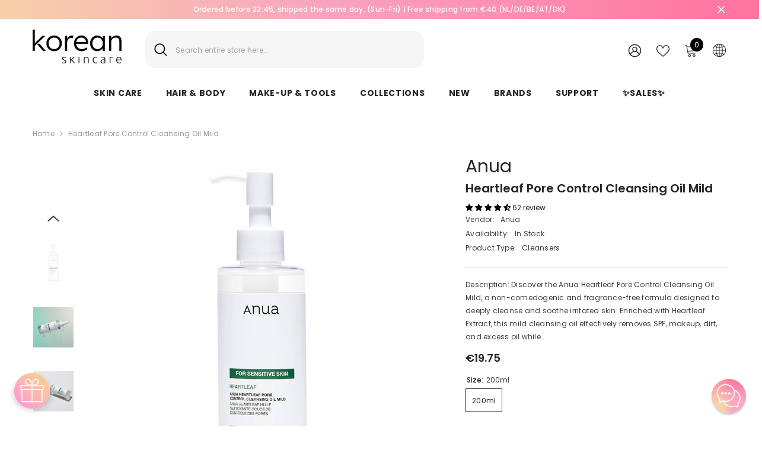

--- FILE ---
content_type: text/html; charset=utf-8
request_url: https://koreanskincare.be/products/anua-heartleaf-pore-control-cleansing-oil-mild?variant=51630396801373&section_id=template--19900694888797__main
body_size: 14000
content:
<div id="shopify-section-template--19900694888797__main" class="shopify-section">

<link href="//koreanskincare.be/cdn/shop/t/111/assets/component-product.css?v=33638155825170271871696930559" rel="stylesheet" type="text/css" media="all" />
<link href="//koreanskincare.be/cdn/shop/t/111/assets/component-review.css?v=100129706126506303331696930567" rel="stylesheet" type="text/css" media="all" />
<link href="//koreanskincare.be/cdn/shop/t/111/assets/component-price.css?v=139205013722916111901696930549" rel="stylesheet" type="text/css" media="all" />
<link href="//koreanskincare.be/cdn/shop/t/111/assets/component-badge.css?v=20633729062276667811696930480" rel="stylesheet" type="text/css" media="all" />
<link href="//koreanskincare.be/cdn/shop/t/111/assets/component-rte.css?v=74468535300400368301696930569" rel="stylesheet" type="text/css" media="all" />
<link href="//koreanskincare.be/cdn/shop/t/111/assets/component-share.css?v=38383599121620234941696930573" rel="stylesheet" type="text/css" media="all" />
<link href="//koreanskincare.be/cdn/shop/t/111/assets/component-tab.css?v=57604492746316682781696930582" rel="stylesheet" type="text/css" media="all" />
<link href="//koreanskincare.be/cdn/shop/t/111/assets/component-product-form.css?v=140087122189431595481696930552" rel="stylesheet" type="text/css" media="all" />
<link href="//koreanskincare.be/cdn/shop/t/111/assets/component-grid.css?v=145745185661792252641697163471" rel="stylesheet" type="text/css" media="all" />




    <style type="text/css">
    #ProductSection-template--19900694888797__main .productView-thumbnail .productView-thumbnail-link:after{
        padding-bottom: 148%;
    }

    #ProductSection-template--19900694888797__main .cursor-wrapper .counter {
        color: #191919;
    }

    #ProductSection-template--19900694888797__main .cursor-wrapper .counter #count-image:before {
        background-color: #191919;
    }

    #ProductSection-template--19900694888797__main .custom-cursor__inner .arrow:before,
    #ProductSection-template--19900694888797__main .custom-cursor__inner .arrow:after {
        background-color: #000000;
    }

    #ProductSection-template--19900694888797__main .tabs-contents .toggleLink,
    #ProductSection-template--19900694888797__main .tabs .tab .tab-title {
        font-size: 18px;
        font-weight: 600;
        text-transform: none;
        padding-top: 15px;
        padding-bottom: 15px;
    }

    

    

    @media (max-width: 550px) {
        #ProductSection-template--19900694888797__main .tabs-contents .toggleLink,
        #ProductSection-template--19900694888797__main .tabs .tab .tab-title {
            font-size: 16px;
        }
    }

    @media (max-width: 767px) {
        #ProductSection-template--19900694888797__main {
            padding-top: 0px;
            padding-bottom: 0px;
        }
    }

    @media (min-width: 1025px) {
        
    }

    @media (min-width: 768px) and (max-width: 1199px) {
        #ProductSection-template--19900694888797__main {
            padding-top: 0px;
            padding-bottom: 0px;
        }
    }

    @media (min-width: 1200px) {
        #ProductSection-template--19900694888797__main {
            padding-top: 0px;
            padding-bottom: 0px;
        }
    }
</style>
<script>
    window.product_inven_array_9363273711965 = {
        
            '51630396801373': '1445',
        
    };

    window.selling_array_9363273711965 = {
        
            '51630396801373': 'deny',
        
    };

    window.subtotal = {
        show: true,
        style: 1,
        text: `Add To Cart - [value]`
    };
  
    window.variant_image_group = 'false';
  
</script><link rel="stylesheet" href="//koreanskincare.be/cdn/shop/t/111/assets/component-fancybox.css?v=162524859697928915511696930510" media="print" onload="this.media='all'">
    <noscript><link href="//koreanskincare.be/cdn/shop/t/111/assets/component-fancybox.css?v=162524859697928915511696930510" rel="stylesheet" type="text/css" media="all" /></noscript><div class="product-details product-default" data-section-id="template--19900694888797__main" data-section-type="product" id="ProductSection-template--19900694888797__main" data-has-combo="false" data-image-opo>
    
<div class="productView-moreItem moreItem-breadcrumb "
            style="--spacing-top: 10px;
            --spacing-bottom: 20px;
            --spacing-top-mb: 0px;
            --spacing-bottom-mb: 0px;
            --breadcrumb-bg:rgba(0,0,0,0);
            --breadcrumb-mb-bg: #f6f6f6;
            "
        >
            
                <div class="breadcrumb-bg">
            
                <div class="container-1170">
                    

<link href="//koreanskincare.be/cdn/shop/t/111/assets/component-breadcrumb.css?v=27908482502108923081696930485" rel="stylesheet" type="text/css" media="all" /><breadcrumb-component class="breadcrumb-container style--line_clamp_1">
        <nav class="breadcrumb breadcrumb-left" role="navigation" aria-label="breadcrumbs">
        <a class="link home-link" href="/">Home</a><span class="separate" aria-hidden="true"><svg xmlns="http://www.w3.org/2000/svg" viewBox="0 0 24 24"><path d="M 7.75 1.34375 L 6.25 2.65625 L 14.65625 12 L 6.25 21.34375 L 7.75 22.65625 L 16.75 12.65625 L 17.34375 12 L 16.75 11.34375 Z"></path></svg></span>
                <span>Heartleaf Pore Control Cleansing Oil Mild</span><span class="observe-element" style="width: 1px; height: 1px; background: transparent; display: inline-block; flex-shrink: 0;"></span>
        </nav>
    </breadcrumb-component>
    <script type="text/javascript">
        if (typeof breadcrumbComponentDeclare == 'undefiend') {
            class BreadcrumbComponent extends HTMLElement {
                constructor() {
                    super();
                }

                connectedCallback() {
                    this.firstLink = this.querySelector('.link.home-link')
                    this.lastLink = this.querySelector('.observe-element')
                    this.classList.add('initialized');
                    this.initObservers();
                }

                static createHandler(position = 'first', breadcrumb = null) {
                    const handler = (entries, observer) => {
                        entries.forEach(entry => {
                            if (breadcrumb == null) return observer.disconnect();
                            if (entry.isIntersecting ) {
                                breadcrumb.classList.add(`disable-${position}`);
                            } else {
                                breadcrumb.classList.remove(`disable-${position}`);
                            }
                        })
                    }
                    return handler;
                }

                initObservers() {
                    const scrollToFirstHandler = BreadcrumbComponent.createHandler('first', this);
                    const scrollToLastHandler = BreadcrumbComponent.createHandler('last', this);
                    
                    this.scrollToFirstObserver = new IntersectionObserver(scrollToFirstHandler, { threshold: 1 });
                    this.scrollToLastObserver = new IntersectionObserver(scrollToLastHandler, { threshold: 0.6 });

                    this.scrollToFirstObserver.observe(this.firstLink);
                    this.scrollToLastObserver.observe(this.lastLink);
                }
            }   

            window.addEventListener('load', () => {
                customElements.define('breadcrumb-component', BreadcrumbComponent);
            })

            var breadcrumbComponentDeclare = BreadcrumbComponent;
        }
    </script>
                </div>
            
                </div>
            
        </div>
    
    <div class="container-1170 productView-container">
        <div class="productView halo-productView layout-1 positionMainImage--left productView-sticky" data-product-handle="anua-heartleaf-pore-control-cleansing-oil-mild"><div class="productView-top">
                    <div class="halo-productView-left productView-images clearfix" data-image-gallery><div class="cursor-wrapper handleMouseLeave">
                                <div class="custom-cursor custom-cursor__outer">
                                    <div class="custom-cursor custom-cursor__inner">
                                        <span class="arrow arrow-bar fadeIn"></span>
                                    </div>
                                </div>
                            </div><div class="productView-images-wrapper" data-video-popup>
                            <div class="productView-image-wrapper">
<div class="productView-nav style-1 image-fit-unset" 
                                    data-image-gallery-main
                                    data-arrows-desk="false"
                                    data-arrows-mobi="true"
                                    data-counter-mobi="true"
                                    data-media-count="10"
                                ><div class="productView-image productView-image-square fit-unset" data-index="1">
                                                    <div class="productView-img-container product-single__media" data-media-id="50267033534813"
                                                        
                                                    >
                                                        <div 
                                                            class="media" 
                                                             
                                                             data-fancybox="images" href="//koreanskincare.be/cdn/shop/files/Product-page-sizes_4241509d-c1a4-4b69-ade8-cfd0b8a5e13e.jpg?v=1722332635" 
                                                        >
                                                            <img id="product-featured-image-50267033534813"
                                                                data-srcset="//koreanskincare.be/cdn/shop/files/Product-page-sizes_4241509d-c1a4-4b69-ade8-cfd0b8a5e13e.jpg?v=1722332635"
                                                                
                                                                alt=""
                                                                sizes="auto"
                                                                data-sizes="auto"
                                                                data-main-image
                                                                data-index="1"
                                                                data-cursor-image
                                                                class="lazyload" loading="lazy"
                                                            /><span class="data-lazy-loading"></span></div>
                                                    </div>
                                                </div><div class="productView-image productView-image-square fit-unset" data-index="2">
                                                    <div class="productView-img-container product-single__media" data-media-id="50267056767325"
                                                        
                                                    >
                                                        <div 
                                                            class="media" 
                                                             
                                                             data-fancybox="images" href="//koreanskincare.be/cdn/shop/files/240322anua576.jpg?v=1722332816" 
                                                        >
                                                            <img id="product-featured-image-50267056767325"
                                                                data-srcset="//koreanskincare.be/cdn/shop/files/240322anua576.jpg?v=1722332816"
                                                                
                                                                alt=""
                                                                sizes="auto"
                                                                data-sizes="auto"
                                                                data-main-image
                                                                data-index="2"
                                                                data-cursor-image
                                                                class="lazyload" loading="lazy"
                                                            /><span class="data-lazy-loading"></span></div>
                                                    </div>
                                                </div><div class="productView-image productView-image-square fit-unset" data-index="3">
                                                    <div class="productView-img-container product-single__media" data-media-id="50267056996701"
                                                        
                                                    >
                                                        <div 
                                                            class="media" 
                                                             
                                                             data-fancybox="images" href="//koreanskincare.be/cdn/shop/files/240322anua1376.jpg?v=1722332817" 
                                                        >
                                                            <img id="product-featured-image-50267056996701"
                                                                data-srcset="//koreanskincare.be/cdn/shop/files/240322anua1376.jpg?v=1722332817"
                                                                
                                                                alt=""
                                                                sizes="auto"
                                                                data-sizes="auto"
                                                                data-main-image
                                                                data-index="3"
                                                                data-cursor-image
                                                                class="lazyload" loading="lazy"
                                                            /><span class="data-lazy-loading"></span></div>
                                                    </div>
                                                </div><div class="productView-image productView-image-square fit-unset" data-index="4">
                                                    <div class="productView-img-container product-single__media" data-media-id="50267056931165"
                                                        
                                                    >
                                                        <div 
                                                            class="media" 
                                                             
                                                             data-fancybox="images" href="//koreanskincare.be/cdn/shop/files/240322anua1350.jpg?v=1722332817" 
                                                        >
                                                            <img id="product-featured-image-50267056931165"
                                                                data-srcset="//koreanskincare.be/cdn/shop/files/240322anua1350.jpg?v=1722332817"
                                                                
                                                                alt=""
                                                                sizes="auto"
                                                                data-sizes="auto"
                                                                data-main-image
                                                                data-index="4"
                                                                data-cursor-image
                                                                class="lazyload" loading="lazy"
                                                            /><span class="data-lazy-loading"></span></div>
                                                    </div>
                                                </div><div class="productView-image productView-image-square fit-unset" data-index="5">
                                                    <div class="productView-img-container product-single__media" data-media-id="50267056472413"
                                                        
                                                    >
                                                        <div 
                                                            class="media" 
                                                             
                                                             data-fancybox="images" href="//koreanskincare.be/cdn/shop/files/240322anua76.jpg?v=1722332817" 
                                                        >
                                                            <img id="product-featured-image-50267056472413"
                                                                data-srcset="//koreanskincare.be/cdn/shop/files/240322anua76.jpg?v=1722332817"
                                                                
                                                                alt=""
                                                                sizes="auto"
                                                                data-sizes="auto"
                                                                data-main-image
                                                                data-index="5"
                                                                data-cursor-image
                                                                class="lazyload" loading="lazy"
                                                            /><span class="data-lazy-loading"></span></div>
                                                    </div>
                                                </div><div class="productView-image productView-image-square fit-unset" data-index="6">
                                                    <div class="productView-img-container product-single__media" data-media-id="50267056144733"
                                                        
                                                    >
                                                        <div 
                                                            class="media" 
                                                             
                                                             data-fancybox="images" href="//koreanskincare.be/cdn/shop/files/240322anua26.jpg?v=1722332816" 
                                                        >
                                                            <img id="product-featured-image-50267056144733"
                                                                data-srcset="//koreanskincare.be/cdn/shop/files/240322anua26.jpg?v=1722332816"
                                                                
                                                                alt=""
                                                                sizes="auto"
                                                                data-sizes="auto"
                                                                data-main-image
                                                                data-index="6"
                                                                data-cursor-image
                                                                class="lazyload" loading="lazy"
                                                            /><span class="data-lazy-loading"></span></div>
                                                    </div>
                                                </div><div class="productView-image productView-image-square fit-unset" data-index="7">
                                                    <div class="productView-img-container product-single__media" data-media-id="50267056177501"
                                                        
                                                    >
                                                        <div 
                                                            class="media" 
                                                             
                                                             data-fancybox="images" href="//koreanskincare.be/cdn/shop/files/240322anua30.jpg?v=1722332817" 
                                                        >
                                                            <img id="product-featured-image-50267056177501"
                                                                data-srcset="//koreanskincare.be/cdn/shop/files/240322anua30.jpg?v=1722332817"
                                                                
                                                                alt=""
                                                                sizes="auto"
                                                                data-sizes="auto"
                                                                data-main-image
                                                                data-index="7"
                                                                data-cursor-image
                                                                class="lazyload" loading="lazy"
                                                            /><span class="data-lazy-loading"></span></div>
                                                    </div>
                                                </div><div class="productView-image productView-image-square fit-unset" data-index="8">
                                                    <div class="productView-img-container product-single__media" data-media-id="50267056734557"
                                                        
                                                    >
                                                        <div 
                                                            class="media" 
                                                             
                                                             data-fancybox="images" href="//koreanskincare.be/cdn/shop/files/240322anua399.jpg?v=1722332816" 
                                                        >
                                                            <img id="product-featured-image-50267056734557"
                                                                data-srcset="//koreanskincare.be/cdn/shop/files/240322anua399.jpg?v=1722332816"
                                                                
                                                                alt=""
                                                                sizes="auto"
                                                                data-sizes="auto"
                                                                data-main-image
                                                                data-index="8"
                                                                data-cursor-image
                                                                class="lazyload" loading="lazy"
                                                            /><span class="data-lazy-loading"></span></div>
                                                    </div>
                                                </div><div class="productView-image productView-image-square fit-unset" data-index="9">
                                                    <div class="productView-img-container product-single__media" data-media-id="50267056800093"
                                                        
                                                    >
                                                        <div 
                                                            class="media" 
                                                             
                                                             data-fancybox="images" href="//koreanskincare.be/cdn/shop/files/240322anua1150.jpg?v=1722332816" 
                                                        >
                                                            <img id="product-featured-image-50267056800093"
                                                                data-srcset="//koreanskincare.be/cdn/shop/files/240322anua1150.jpg?v=1722332816"
                                                                
                                                                alt=""
                                                                sizes="auto"
                                                                data-sizes="auto"
                                                                data-main-image
                                                                data-index="9"
                                                                data-cursor-image
                                                                class="lazyload" loading="lazy"
                                                            /><span class="data-lazy-loading"></span></div>
                                                    </div>
                                                </div><div class="productView-image productView-image-square fit-unset" data-index="10">
                                                    <div class="productView-img-container product-single__media" data-media-id="50267056832861"
                                                        
                                                    >
                                                        <div 
                                                            class="media" 
                                                             
                                                             data-fancybox="images" href="//koreanskincare.be/cdn/shop/files/240322anua1294.jpg?v=1722332817" 
                                                        >
                                                            <img id="product-featured-image-50267056832861"
                                                                data-srcset="//koreanskincare.be/cdn/shop/files/240322anua1294.jpg?v=1722332817"
                                                                
                                                                alt=""
                                                                sizes="auto"
                                                                data-sizes="auto"
                                                                data-main-image
                                                                data-index="10"
                                                                data-cursor-image
                                                                class="lazyload" loading="lazy"
                                                            /><span class="data-lazy-loading"></span></div>
                                                    </div>
                                                </div></div><div class="productView-videoPopup"></div><div class="productView-iconZoom">
                                        <svg  class="icon icon-zoom-1" xmlns="http://www.w3.org/2000/svg" aria-hidden="true" focusable="false" role="presentation" viewBox="0 0 448 512"><path d="M416 176V86.63L246.6 256L416 425.4V336c0-8.844 7.156-16 16-16s16 7.156 16 16v128c0 8.844-7.156 16-16 16h-128c-8.844 0-16-7.156-16-16s7.156-16 16-16h89.38L224 278.6L54.63 448H144C152.8 448 160 455.2 160 464S152.8 480 144 480h-128C7.156 480 0 472.8 0 464v-128C0 327.2 7.156 320 16 320S32 327.2 32 336v89.38L201.4 256L32 86.63V176C32 184.8 24.84 192 16 192S0 184.8 0 176v-128C0 39.16 7.156 32 16 32h128C152.8 32 160 39.16 160 48S152.8 64 144 64H54.63L224 233.4L393.4 64H304C295.2 64 288 56.84 288 48S295.2 32 304 32h128C440.8 32 448 39.16 448 48v128C448 184.8 440.8 192 432 192S416 184.8 416 176z"></path></svg>
                                    </div></div><div class="productView-thumbnail-wrapper">
                                    <div class="productView-for clearfix" data-max-thumbnail-to-show="4"><div class="productView-thumbnail" data-media-id="template--19900694888797__main-50267033534813">
                                                        <div class="productView-thumbnail-link" data-image="//koreanskincare.be/cdn/shop/files/Product-page-sizes_4241509d-c1a4-4b69-ade8-cfd0b8a5e13e_large.jpg?v=1722332635">
                                                            <img srcset="//koreanskincare.be/cdn/shop/files/Product-page-sizes_4241509d-c1a4-4b69-ade8-cfd0b8a5e13e_compact.jpg?v=1722332635" src="//koreanskincare.be/cdn/shop/files/Product-page-sizes_4241509d-c1a4-4b69-ade8-cfd0b8a5e13e_compact.jpg?v=1722332635" alt="Heartleaf Pore Control Cleansing Oil Mild"  /></div>
                                                    </div><div class="productView-thumbnail" data-media-id="template--19900694888797__main-50267056767325">
                                                        <div class="productView-thumbnail-link" data-image="//koreanskincare.be/cdn/shop/files/240322anua576_large.jpg?v=1722332816">
                                                            <img srcset="//koreanskincare.be/cdn/shop/files/240322anua576_compact.jpg?v=1722332816" src="//koreanskincare.be/cdn/shop/files/240322anua576_compact.jpg?v=1722332816" alt="Heartleaf Pore Control Cleansing Oil Mild"  /></div>
                                                    </div><div class="productView-thumbnail" data-media-id="template--19900694888797__main-50267056996701">
                                                        <div class="productView-thumbnail-link" data-image="//koreanskincare.be/cdn/shop/files/240322anua1376_large.jpg?v=1722332817">
                                                            <img srcset="//koreanskincare.be/cdn/shop/files/240322anua1376_compact.jpg?v=1722332817" src="//koreanskincare.be/cdn/shop/files/240322anua1376_compact.jpg?v=1722332817" alt="Heartleaf Pore Control Cleansing Oil Mild"  /></div>
                                                    </div><div class="productView-thumbnail" data-media-id="template--19900694888797__main-50267056931165">
                                                        <div class="productView-thumbnail-link" data-image="//koreanskincare.be/cdn/shop/files/240322anua1350_large.jpg?v=1722332817">
                                                            <img srcset="//koreanskincare.be/cdn/shop/files/240322anua1350_compact.jpg?v=1722332817" src="//koreanskincare.be/cdn/shop/files/240322anua1350_compact.jpg?v=1722332817" alt="Heartleaf Pore Control Cleansing Oil Mild"  /></div>
                                                    </div><div class="productView-thumbnail" data-media-id="template--19900694888797__main-50267056472413">
                                                        <div class="productView-thumbnail-link" data-image="//koreanskincare.be/cdn/shop/files/240322anua76_large.jpg?v=1722332817">
                                                            <img data-srcset="//koreanskincare.be/cdn/shop/files/240322anua76_compact.jpg?v=1722332817"  alt="Heartleaf Pore Control Cleansing Oil Mild" class="lazyload" loading="lazy" /><span class="data-lazy-loading"></span></div>
                                                    </div><div class="productView-thumbnail" data-media-id="template--19900694888797__main-50267056144733">
                                                        <div class="productView-thumbnail-link" data-image="//koreanskincare.be/cdn/shop/files/240322anua26_large.jpg?v=1722332816">
                                                            <img data-srcset="//koreanskincare.be/cdn/shop/files/240322anua26_compact.jpg?v=1722332816"  alt="Heartleaf Pore Control Cleansing Oil Mild" class="lazyload" loading="lazy" /><span class="data-lazy-loading"></span></div>
                                                    </div><div class="productView-thumbnail" data-media-id="template--19900694888797__main-50267056177501">
                                                        <div class="productView-thumbnail-link" data-image="//koreanskincare.be/cdn/shop/files/240322anua30_large.jpg?v=1722332817">
                                                            <img data-srcset="//koreanskincare.be/cdn/shop/files/240322anua30_compact.jpg?v=1722332817"  alt="Heartleaf Pore Control Cleansing Oil Mild" class="lazyload" loading="lazy" /><span class="data-lazy-loading"></span></div>
                                                    </div><div class="productView-thumbnail" data-media-id="template--19900694888797__main-50267056734557">
                                                        <div class="productView-thumbnail-link" data-image="//koreanskincare.be/cdn/shop/files/240322anua399_large.jpg?v=1722332816">
                                                            <img data-srcset="//koreanskincare.be/cdn/shop/files/240322anua399_compact.jpg?v=1722332816"  alt="Heartleaf Pore Control Cleansing Oil Mild" class="lazyload" loading="lazy" /><span class="data-lazy-loading"></span></div>
                                                    </div><div class="productView-thumbnail" data-media-id="template--19900694888797__main-50267056800093">
                                                        <div class="productView-thumbnail-link" data-image="//koreanskincare.be/cdn/shop/files/240322anua1150_large.jpg?v=1722332816">
                                                            <img data-srcset="//koreanskincare.be/cdn/shop/files/240322anua1150_compact.jpg?v=1722332816"  alt="Heartleaf Pore Control Cleansing Oil Mild" class="lazyload" loading="lazy" /><span class="data-lazy-loading"></span></div>
                                                    </div><div class="productView-thumbnail" data-media-id="template--19900694888797__main-50267056832861">
                                                        <div class="productView-thumbnail-link" data-image="//koreanskincare.be/cdn/shop/files/240322anua1294_large.jpg?v=1722332817">
                                                            <img data-srcset="//koreanskincare.be/cdn/shop/files/240322anua1294_compact.jpg?v=1722332817"  alt="Heartleaf Pore Control Cleansing Oil Mild" class="lazyload" loading="lazy" /><span class="data-lazy-loading"></span></div>
                                                    </div></div>
                                </div></div>
                    </div>
                    <div class="halo-productView-right productView-details clearfix">
                        <div class="productView-product clearfix"><div class="productView-moreItem"
                                            style="--spacing-top: 0px;
                                            --spacing-bottom: 5px"
                                        >
                                            <div class="product__vendor" 
    style="--fontsize-text:30px;
    --color-title: #232323;
    --text-transform: normal" 
><a href="/collections/anua" title="Anua">Anua</a>
</div>
                                        </div><div class="productView-moreItem"
                                            style="--spacing-top: 0px;
                                            --spacing-bottom: 10px"
                                        >
                                            <h1 class="productView-title" style="--color-title: #232323;--fontsize-text: 20px;--fontsize-mb-text: 18px;"><span>Heartleaf Pore Control Cleansing Oil Mild</span></h1>
                                        </div><div id="shopify-block-AbnVzMTZtdnFxTUs1b__60dcbeeb-274e-432c-ae10-b2aec08d084c" class="shopify-block shopify-app-block">
<div class='jdgm-widget jdgm-preview-badge'
    data-id='9363273711965'
    data-template='manual-installation'>
  <div style='display:none' class='jdgm-prev-badge' data-average-rating='4.47' data-number-of-reviews='62' data-number-of-questions='0'> <span class='jdgm-prev-badge__stars' data-score='4.47' tabindex='0' aria-label='4.47 stars' role='button'> <span class='jdgm-star jdgm--on'></span><span class='jdgm-star jdgm--on'></span><span class='jdgm-star jdgm--on'></span><span class='jdgm-star jdgm--on'></span><span class='jdgm-star jdgm--half'></span> </span> <span class='jdgm-prev-badge__text'> 62 reviews </span> </div>
</div>




</div>
<div class="productView-moreItem"
                                                style="--spacing-top: 0px;
                                                --spacing-bottom: 18px"
                                            >
                                                <div class="productView-info has-border-bottom" style="--color-border: #e6e6e6"><div class="productView-info-item">
            <span class="productView-info-name">
                Vendor:
            </span>
            <span class="productView-info-value"><a href="/collections/anua" title="Anua">Anua</a>
            </span>
        </div><div class="productView-info-item" data-inventory data-stock-level="none">
            <span class="productView-info-name">
                Availability:
            </span>
            <span class="productView-info-value">
                

                        In Stock

            </span>
        </div><div class="productView-info-item">
            <span class="productView-info-name">
                Product Type:
            </span>
            <span class="productView-info-value">
                Cleansers
            </span>
        </div></div>
                                            </div><div class="productView-moreItem"
                                            style="--spacing-top: 0px;
                                            --spacing-bottom: 12px"
                                        >
                                            <div class="productView-desc halo-text-format" 
        style="--color-text: #3c3c3c;
        --fontsize-text: 12px"
    >
        Description: Discover the Anua Heartleaf Pore Control Cleansing Oil Mild, a non-comedogenic and fragrance-free formula designed to deeply cleanse and soothe irritated skin. Enriched with Heartleaf Extract, this mild cleansing oil effectively removes SPF, makeup, dirt, and excess oil while...
    </div>
                                        </div>
                                        <div class="productView-moreItem"
                                            style="--spacing-top: 0px;
                                            --spacing-bottom: 17px;
                                            --fontsize-text: 18px"
                                        >
                                            
                                                <div class="productView-price no-js-hidden clearfix" id="product-price-9363273711965"><div
  class="
    price price--medium"
>
  <dl><div class="price__regular"><dd class="price__last">
        <span class="price-item price-item--regular"><span class=money>€19.75</span></span>
      </dd>
    </div>
    <div class="price__sale"><dd class="price__compare">
        <s class="price-item price-item--regular"><span class="money"><span class=money>€19.45</span></span></s>
      </dd><dd class="price__last">
        <span class="price-item price-item--sale"><span class=money>€19.75</span></span>
      </dd></div>
    <small class="unit-price caption hidden">
      <dt class="visually-hidden">Unit price</dt>
      <dd class="price__last">
        <span></span
        ><span aria-hidden="true">/</span
        ><span class="visually-hidden">&nbsp;per&nbsp;</span
        ><span></span>
      </dd>
    </small>
  </dl>
</div>
</div>
                                            
                                        </div>
                                            <div class="productView-moreItem"
                                                style="--spacing-top: 0px;
                                                --spacing-bottom: 0px"
                                            >
                                                <div class="productView-options" style="--color-border: #e6e6e6"><div class="productView-variants halo-productOptions" id="product-option-9363273711965"  data-type="button"><variant-radios class="no-js-hidden product-option has-default" data-product="9363273711965" data-section="template--19900694888797__main" data-url="/products/anua-heartleaf-pore-control-cleansing-oil-mild"><fieldset class="js product-form__input clearfix" data-product-attribute="set-rectangle" data-option-index="0">
                            <legend class="form__label">
                                Size:
                                <span data-header-option>
                                    200ml
                                </span>
                            </legend><input class="product-form__radio" type="radio" id="option-9363273711965-Size-0"
                                        name="Size"
                                        value="200ml"
                                        checked
                                        
                                        data-variant-id="51630396801373"
                                    ><label class="product-form__label available" for="option-9363273711965-Size-0" data-variant-id="51630396801373">
                                            <span class="text">200ml</span>
                                        </label></fieldset><script type="application/json">
                        [{"id":51630396801373,"title":"200ml","option1":"200ml","option2":null,"option3":null,"sku":"AN4895112366","requires_shipping":true,"taxable":true,"featured_image":null,"available":true,"name":"Heartleaf Pore Control Cleansing Oil Mild - 200ml","public_title":"200ml","options":["200ml"],"price":1975,"weight":100,"compare_at_price":1945,"inventory_management":"shopify","barcode":"8809640735028","requires_selling_plan":false,"selling_plan_allocations":[],"quantity_rule":{"min":1,"max":null,"increment":1}}]
                    </script>
                </variant-radios></div>
        <noscript>
            <div class="product-form__input">
                <label class="form__label" for="Variants-template--19900694888797__main">
                    Product variants
                </label>
                <div class="select">
                <select name="id" id="Variants-template--19900694888797__main" class="select__select" form="product-form"><option
                            selected="selected"
                            
                            value="51630396801373"
                        >
                            200ml

                            - €19.75
                        </option></select>
            </div>
          </div>
        </noscript></div>
                                            </div>
                                        

<div class="productView-moreItem"
                                                    style="--spacing-top: 0px;
                                                    --spacing-bottom: 15px"
                                                >
                                                    <div class="quantity_selector">
                                                        <quantity-input class="productView-quantity quantity__group quantity__group--2 quantity__style--1 clearfix">
	    <label class="form-label quantity__label" for="quantity-9363273711965-2">
	        Quantity:
	    </label>
	    <div class="quantity__container">
		    <button type="button" name="minus" class="minus btn-quantity">
		    	<span class="visually-hidden">Decrease quantity for Heartleaf Pore Control Cleansing Oil Mild</span>
		    </button>
		    <input class="form-input quantity__input" type="number" name="quantity" min="1" value="1" inputmode="numeric" pattern="[0-9]*" id="quantity-9363273711965-2" data-product="9363273711965" data-price="1975">
		    <button type="button" name="plus" class="plus btn-quantity">
		    	<span class="visually-hidden">Increase quantity for Heartleaf Pore Control Cleansing Oil Mild</span>
		    </button>
	    </div>
	</quantity-input>
                                                    </div><div class="productView-subtotal">
                                                            <span class="text">Subtotal: </span>
                                                            <span class="money-subtotal"><span class="money"><span class=money>€19.75</span></span></span>
                                                        </div></div>

                                            <div class="productView-moreItem"
                                                style="--spacing-top: 0px;
                                                --spacing-bottom: 22px"
                                            >
                                                <div class="productView-perks"></div>
                                            </div>
                                        

                                            <div class="productView-moreItem"
                                                style="--spacing-top: 0px;
                                                --spacing-bottom: 15px"
                                            >
                                                <div class="productView-buttons"><form method="post" action="/cart/add" id="product-form-installment-9363273711965" accept-charset="UTF-8" class="installment caption-large" enctype="multipart/form-data"><input type="hidden" name="form_type" value="product" /><input type="hidden" name="utf8" value="✓" /><input type="hidden" name="id" value="51630396801373">
        
<input type="hidden" name="product-id" value="9363273711965" /><input type="hidden" name="section-id" value="template--19900694888797__main" /></form><product-form class="productView-form product-form"><form method="post" action="/cart/add" id="product-form-9363273711965" accept-charset="UTF-8" class="form" enctype="multipart/form-data" novalidate="novalidate" data-type="add-to-cart-form"><input type="hidden" name="form_type" value="product" /><input type="hidden" name="utf8" value="✓" /><div class="productView-group"><div class="pvGroup-row"><quantity-input class="productView-quantity quantity__group quantity__group--1 quantity__style--1 clearfix hidden">
	    <label class="form-label quantity__label" for="quantity-9363273711965">
	        Quantity:
	    </label>
	    <div class="quantity__container">
		    <button type="button" name="minus" class="minus btn-quantity">
		    	<span class="visually-hidden">Decrease quantity for Heartleaf Pore Control Cleansing Oil Mild</span>
		    </button>
		    <input class="form-input quantity__input" type="number" name="quantity" min="1" value="1" inputmode="numeric" pattern="[0-9]*" id="quantity-9363273711965" data-product="9363273711965" data-price="1975">
		    <button type="button" name="plus" class="plus btn-quantity">
		    	<span class="visually-hidden">Increase quantity for Heartleaf Pore Control Cleansing Oil Mild</span>
		    </button>
	    </div>
	</quantity-input>
<div class="productView-groupTop">
                        <div class="productView-action" style="--atc-color: #ffffff;--atc-bg-color: #232323;--atc-border-color: rgba(0,0,0,0);--atc-color-hover: #232323;--atc-bg-color-hover: linear-gradient(315deg, rgba(255, 197, 225, 1) 3%, rgba(255, 232, 199, 1) 98%, rgba(215, 204, 250, 1) 100%);--atc-border-color-hover: rgba(0,0,0,0)">
                            <input type="hidden" name="id" value="51630396801373">
                            <div class="product-form__buttons"><button type="submit" name="add" data-btn-addToCart data-inventory-quantity="1445" data-available="false" class="product-form__submit button button--primary an-none button-text-change" id="product-add-to-cart">Add to cart
</button></div>
                        </div>
                      




    























<div id="flits-wishlist-dom" class="filts-wishlist-product-style flits-wishlist-button-style " style="display:none;">
  <a class="flits-wls-button flits-wls-two flits-wls-inactive flits-wls-desktop flits-wls-button-secondary flits-wls-button-full-width" data-flits-product-id="9363273711965" data-flits-product-title="Heartleaf Pore Control Cleansing Oil Mild" data-flits-product-handle="anua-heartleaf-pore-control-cleansing-oil-mild" data-flits-product-image="//koreanskincare.be/cdn/shop/files/Product-page-sizes_4241509d-c1a4-4b69-ade8-cfd0b8a5e13e_small.jpg?v=1722332635" data-flits-customer-id="" data-flits-customer-email="" data-tippy-content="Add to Wishlist">
    <div class="flits-wls-icon-with-text ">
      <div class="flits-wls-icon-with-text-icon">
        <div class="flits-btn-effect">
          



    






<svg class="flits-wls-heart-full flits-wls-icon-svg flits-wls-icon-svg-color-blue" viewBox="0 0 24 24" width="24" height="24" stroke="currentColor" stroke-width="2" fill="none" stroke-linecap="round" stroke-linejoin="round" class="css-i6dzq1"><path d="M20.84 4.61a5.5 5.5 0 0 0-7.78 0L12 5.67l-1.06-1.06a5.5 5.5 0 0 0-7.78 7.78l1.06 1.06L12 21.23l7.78-7.78 1.06-1.06a5.5 5.5 0 0 0 0-7.78z"></path></svg>
    
  

          <div class="flits-wls-effect-group">
            <span class="flits-wls-effect"></span>
            <span class="flits-wls-effect"></span>
            <span class="flits-wls-effect"></span>
            <span class="flits-wls-effect"></span>
            <span class="flits-wls-effect"></span>
          </div>
        </div>
      </div>
      <div class="flits-wls-icon-with-text-text">
        




Add to Wishlist
    
  
  

      </div>
    </div>
  </a>
  <a class="flits-wls-count-btn">657</a>
</div>
    
  
</div>
                </div></div><input type="hidden" name="product-id" value="9363273711965" /><input type="hidden" name="section-id" value="template--19900694888797__main" /></form></product-form></div>
                                            </div>
                                        
                                        
</div>
                    </div>
                </div>
<link href="//koreanskincare.be/cdn/shop/t/111/assets/component-sticky-add-to-cart.css?v=69113619301122587791696930581" rel="stylesheet" type="text/css" media="all" />
                    <sticky-add-to-cart class="productView-stickyCart style-1" data-sticky-add-to-cart>
    <div class="container-1170">
        <a href="javascript:void(0)" class="sticky-product-close close" data-close-sticky-add-to-cart>
            <svg xmlns="http://www.w3.org/2000/svg" viewBox="0 0 48 48" ><path d="M 38.982422 6.9707031 A 2.0002 2.0002 0 0 0 37.585938 7.5859375 L 24 21.171875 L 10.414062 7.5859375 A 2.0002 2.0002 0 0 0 8.9785156 6.9804688 A 2.0002 2.0002 0 0 0 7.5859375 10.414062 L 21.171875 24 L 7.5859375 37.585938 A 2.0002 2.0002 0 1 0 10.414062 40.414062 L 24 26.828125 L 37.585938 40.414062 A 2.0002 2.0002 0 1 0 40.414062 37.585938 L 26.828125 24 L 40.414062 10.414062 A 2.0002 2.0002 0 0 0 38.982422 6.9707031 z"/></svg>
        </a>
        <div class="sticky-product-wrapper">
            <div class="sticky-product clearfix"><div class="sticky-left">
                    <div class="sticky-image" data-image-sticky-add-to-cart>
                        <img srcset="//koreanskincare.be/cdn/shop/files/Product-page-sizes_4241509d-c1a4-4b69-ade8-cfd0b8a5e13e_1200x.jpg?v=1722332635" src="//koreanskincare.be/cdn/shop/files/Product-page-sizes_4241509d-c1a4-4b69-ade8-cfd0b8a5e13e_1200x.jpg?v=1722332635" alt="Heartleaf Pore Control Cleansing Oil Mild" sizes="1200px" loading="lazy">
                    </div>
                    
                        <div class="sticky-info"><h4 class="sticky-title">
                                Heartleaf Pore Control Cleansing Oil Mild
                            </h4>
                            
                                
                                
                                <div class="sticky-price has-compare-price">
                                    
                                        <s class="money-compare-price" data-compare-price="1945"><span class="money"><span class=money>€19.45</span></span></s>
                                    
                                    <span class="money-subtotal"><span class="money"><span class=money>€19.75</span></span></span>
                                </div>
                            
                        </div>
                    
                </div>
                <div class="sticky-right sticky-content">
                    
<div class="sticky-options">
                                <variant-sticky-selects class="no-js-hidden product-option has-default" data-product="9363273711965" data-section="template--19900694888797__main" data-url="/products/anua-heartleaf-pore-control-cleansing-oil-mild">
                                    <div class="form__select select">
                                        <label class="form__label hiddenLabels" for="stick-variant-9363273711965">
                                            Choose Options
                                        </label>
                                        <select id="stick-variant-9363273711965"
                                            class="select__select"
                                            name="stick-variant-9363273711965"
                                        ><option value="51630396801373" selected="selected">
                                                    200ml
                                                    
</option></select>
                                    </div>
                                    <script type="application/json">
                                        [{"id":51630396801373,"title":"200ml","option1":"200ml","option2":null,"option3":null,"sku":"AN4895112366","requires_shipping":true,"taxable":true,"featured_image":null,"available":true,"name":"Heartleaf Pore Control Cleansing Oil Mild - 200ml","public_title":"200ml","options":["200ml"],"price":1975,"weight":100,"compare_at_price":1945,"inventory_management":"shopify","barcode":"8809640735028","requires_selling_plan":false,"selling_plan_allocations":[],"quantity_rule":{"min":1,"max":null,"increment":1}}]
                                    </script>
                                </variant-sticky-selects>
                            </div><div class="sticky-actions"><form method="post" action="/cart/add" id="product-form-sticky-9363273711965" accept-charset="UTF-8" class="form" enctype="multipart/form-data" novalidate="novalidate" data-type="add-to-cart-form"><input type="hidden" name="form_type" value="product" /><input type="hidden" name="utf8" value="✓" />
                            <input type="hidden" name="id" value="51630396801373"><quantity-input class="productView-quantity quantity__group quantity__group--3 quantity__style--1 clearfix">
	    <label class="form-label quantity__label" for="quantity-9363273711965-3">
	        Quantity:
	    </label>
	    <div class="quantity__container">
		    <button type="button" name="minus" class="minus btn-quantity">
		    	<span class="visually-hidden">Decrease quantity for Heartleaf Pore Control Cleansing Oil Mild</span>
		    </button>
		    <input class="form-input quantity__input" type="number" name="quantity" min="1" value="1" inputmode="numeric" pattern="[0-9]*" id="quantity-9363273711965-3" data-product="9363273711965" data-price="1975">
		    <button type="button" name="plus" class="plus btn-quantity">
		    	<span class="visually-hidden">Increase quantity for Heartleaf Pore Control Cleansing Oil Mild</span>
		    </button>
	    </div>
	</quantity-input>
<button
                                        type="submit"
                                        name="add"
                                        data-btn-addToCart
                                        class="product-form__submit button button--primary"
                                        id="product-sticky-add-to-cart">Add to cart
</button>
                                
<input type="hidden" name="product-id" value="9363273711965" /><input type="hidden" name="section-id" value="template--19900694888797__main" /></form>
                        
                            <div class="empty-add-cart-button-wrapper"><quantity-input class="productView-quantity quantity__group quantity__group--3 quantity__style--1 clearfix">
	    <label class="form-label quantity__label" for="quantity-9363273711965-3">
	        Quantity:
	    </label>
	    <div class="quantity__container">
		    <button type="button" name="minus" class="minus btn-quantity">
		    	<span class="visually-hidden">Decrease quantity for Heartleaf Pore Control Cleansing Oil Mild</span>
		    </button>
		    <input class="form-input quantity__input" type="number" name="quantity" min="1" value="1" inputmode="numeric" pattern="[0-9]*" id="quantity-9363273711965-3" data-product="9363273711965" data-price="1975">
		    <button type="button" name="plus" class="plus btn-quantity">
		    	<span class="visually-hidden">Increase quantity for Heartleaf Pore Control Cleansing Oil Mild</span>
		    </button>
	    </div>
	</quantity-input>
<button
                                        class="product-form__submit button button--primary"
                                        id="show-sticky-product">
                                            Add to cart
                                    </button>
                            </div>
                        
                    </div><div class="sticky-wishlist clearfix">
                            <a data-wishlist href="#" data-wishlist-handle="anua-heartleaf-pore-control-cleansing-oil-mild" data-product-id="9363273711965">
                                <span class="visually-hidden">
                                    Add to wishlist
                                </span>
                                <svg xmlns="http://www.w3.org/2000/svg" viewBox="0 0 32 32" aria-hidden="true" focusable="false" role="presentation" class="icon icon-wishlist"><path d="M 9.5 5 C 5.363281 5 2 8.402344 2 12.5 C 2 13.929688 2.648438 15.167969 3.25 16.0625 C 3.851563 16.957031 4.46875 17.53125 4.46875 17.53125 L 15.28125 28.375 L 16 29.09375 L 16.71875 28.375 L 27.53125 17.53125 C 27.53125 17.53125 30 15.355469 30 12.5 C 30 8.402344 26.636719 5 22.5 5 C 19.066406 5 16.855469 7.066406 16 7.9375 C 15.144531 7.066406 12.933594 5 9.5 5 Z M 9.5 7 C 12.488281 7 15.25 9.90625 15.25 9.90625 L 16 10.75 L 16.75 9.90625 C 16.75 9.90625 19.511719 7 22.5 7 C 25.542969 7 28 9.496094 28 12.5 C 28 14.042969 26.125 16.125 26.125 16.125 L 16 26.25 L 5.875 16.125 C 5.875 16.125 5.390625 15.660156 4.90625 14.9375 C 4.421875 14.214844 4 13.273438 4 12.5 C 4 9.496094 6.457031 7 9.5 7 Z"/></svg>
                            </a>
                        </div></div>
            </div>
        </div>
        <a href="javascript:void(0)" class="sticky-product-expand" data-expand-sticky-add-to-cart>
            <svg xmlns="http://www.w3.org/2000/svg" viewBox="0 0 32 32" class="icon icon-cart stroke-w-0" aria-hidden="true" focusable="false" role="presentation" xmlns="http://www.w3.org/2000/svg"><path d="M 16 3 C 13.253906 3 11 5.253906 11 8 L 11 9 L 6.0625 9 L 6 9.9375 L 5 27.9375 L 4.9375 29 L 27.0625 29 L 27 27.9375 L 26 9.9375 L 25.9375 9 L 21 9 L 21 8 C 21 5.253906 18.746094 3 16 3 Z M 16 5 C 17.65625 5 19 6.34375 19 8 L 19 9 L 13 9 L 13 8 C 13 6.34375 14.34375 5 16 5 Z M 7.9375 11 L 11 11 L 11 14 L 13 14 L 13 11 L 19 11 L 19 14 L 21 14 L 21 11 L 24.0625 11 L 24.9375 27 L 7.0625 27 Z"/></svg>
        </a>
    </div>
    
    
        <div class="no-js-hidden product-option has-default sticky-product-mobile" data-product="9363273711965" data-section="template--19900694888797__main" data-url="/products/anua-heartleaf-pore-control-cleansing-oil-mild">
            <div class="sticky-product-mobile-header">
                <a href="javascript:void(0)" class="sticky-product-close close" data-close-sticky-mobile>
                    <svg xmlns="http://www.w3.org/2000/svg" version="1.0" viewBox="0 0 256.000000 256.000000" preserveAspectRatio="xMidYMid meet" ><g transform="translate(0.000000,256.000000) scale(0.100000,-0.100000)" fill="#000000" stroke="none"><path d="M34 2526 c-38 -38 -44 -76 -18 -116 9 -14 265 -274 568 -577 l551 -553 -551 -553 c-303 -303 -559 -563 -568 -577 -26 -40 -20 -78 18 -116 38 -38 76 -44 116 -18 14 9 274 265 578 568 l552 551 553 -551 c303 -303 563 -559 577 -568 40 -26 78 -20 116 18 38 38 44 76 18 116 -9 14 -265 274 -568 578 l-551 552 551 553 c303 303 559 563 568 577 26 40 20 78 -18 116 -38 38 -76 44 -116 18 -14 -9 -274 -265 -577 -568 l-553 -551 -552 551 c-304 303 -564 559 -578 568 -40 26 -78 20 -116 -18z"/></g></svg>
                </a>
            </div>
            <div class="sticky-product-mobile-content halo-productView-mobile">
                <div class="productView-thumbnail-wrapper is-hidden-desktop">
                    <div class="productView-for mobile clearfix" data-max-thumbnail-to-show="2"><div class="productView-thumbnail filter-heartleaf-pore-control-cleansing-oil-mild" data-media-id="template--19900694888797__main-50267033534813">
                                        <div class="productView-thumbnail-link animated-loading" data-image="//koreanskincare.be/cdn/shop/files/Product-page-sizes_4241509d-c1a4-4b69-ade8-cfd0b8a5e13e_1024x1024.jpg?v=1722332635">
                                            <img src="//koreanskincare.be/cdn/shop/files/Product-page-sizes_4241509d-c1a4-4b69-ade8-cfd0b8a5e13e.jpg?v=1722332635" alt="Heartleaf Pore Control Cleansing Oil Mild" title="Heartleaf Pore Control Cleansing Oil Mild" loading="lazy" />
                                        </div>
                                    </div><div class="productView-thumbnail filter-heartleaf-pore-control-cleansing-oil-mild" data-media-id="template--19900694888797__main-50267056767325">
                                        <div class="productView-thumbnail-link animated-loading" data-image="//koreanskincare.be/cdn/shop/files/240322anua576_1024x1024.jpg?v=1722332816">
                                            <img src="//koreanskincare.be/cdn/shop/files/240322anua576.jpg?v=1722332816" alt="Heartleaf Pore Control Cleansing Oil Mild" title="Heartleaf Pore Control Cleansing Oil Mild" loading="lazy" />
                                        </div>
                                    </div><div class="productView-thumbnail filter-heartleaf-pore-control-cleansing-oil-mild" data-media-id="template--19900694888797__main-50267056996701">
                                        <div class="productView-thumbnail-link animated-loading" data-image="//koreanskincare.be/cdn/shop/files/240322anua1376_1024x1024.jpg?v=1722332817">
                                            <img src="//koreanskincare.be/cdn/shop/files/240322anua1376.jpg?v=1722332817" alt="Heartleaf Pore Control Cleansing Oil Mild" title="Heartleaf Pore Control Cleansing Oil Mild" loading="lazy" />
                                        </div>
                                    </div><div class="productView-thumbnail filter-heartleaf-pore-control-cleansing-oil-mild" data-media-id="template--19900694888797__main-50267056931165">
                                        <div class="productView-thumbnail-link animated-loading" data-image="//koreanskincare.be/cdn/shop/files/240322anua1350_1024x1024.jpg?v=1722332817">
                                            <img src="//koreanskincare.be/cdn/shop/files/240322anua1350.jpg?v=1722332817" alt="Heartleaf Pore Control Cleansing Oil Mild" title="Heartleaf Pore Control Cleansing Oil Mild" loading="lazy" />
                                        </div>
                                    </div><div class="productView-thumbnail filter-heartleaf-pore-control-cleansing-oil-mild" data-media-id="template--19900694888797__main-50267056472413">
                                        <div class="productView-thumbnail-link animated-loading" data-image="//koreanskincare.be/cdn/shop/files/240322anua76_1024x1024.jpg?v=1722332817">
                                            <img src="//koreanskincare.be/cdn/shop/files/240322anua76.jpg?v=1722332817" alt="Heartleaf Pore Control Cleansing Oil Mild" title="Heartleaf Pore Control Cleansing Oil Mild" loading="lazy" />
                                        </div>
                                    </div><div class="productView-thumbnail filter-heartleaf-pore-control-cleansing-oil-mild" data-media-id="template--19900694888797__main-50267056144733">
                                        <div class="productView-thumbnail-link animated-loading" data-image="//koreanskincare.be/cdn/shop/files/240322anua26_1024x1024.jpg?v=1722332816">
                                            <img src="//koreanskincare.be/cdn/shop/files/240322anua26.jpg?v=1722332816" alt="Heartleaf Pore Control Cleansing Oil Mild" title="Heartleaf Pore Control Cleansing Oil Mild" loading="lazy" />
                                        </div>
                                    </div><div class="productView-thumbnail filter-heartleaf-pore-control-cleansing-oil-mild" data-media-id="template--19900694888797__main-50267056177501">
                                        <div class="productView-thumbnail-link animated-loading" data-image="//koreanskincare.be/cdn/shop/files/240322anua30_1024x1024.jpg?v=1722332817">
                                            <img src="//koreanskincare.be/cdn/shop/files/240322anua30.jpg?v=1722332817" alt="Heartleaf Pore Control Cleansing Oil Mild" title="Heartleaf Pore Control Cleansing Oil Mild" loading="lazy" />
                                        </div>
                                    </div><div class="productView-thumbnail filter-heartleaf-pore-control-cleansing-oil-mild" data-media-id="template--19900694888797__main-50267056734557">
                                        <div class="productView-thumbnail-link animated-loading" data-image="//koreanskincare.be/cdn/shop/files/240322anua399_1024x1024.jpg?v=1722332816">
                                            <img src="//koreanskincare.be/cdn/shop/files/240322anua399.jpg?v=1722332816" alt="Heartleaf Pore Control Cleansing Oil Mild" title="Heartleaf Pore Control Cleansing Oil Mild" loading="lazy" />
                                        </div>
                                    </div><div class="productView-thumbnail filter-heartleaf-pore-control-cleansing-oil-mild" data-media-id="template--19900694888797__main-50267056800093">
                                        <div class="productView-thumbnail-link animated-loading" data-image="//koreanskincare.be/cdn/shop/files/240322anua1150_1024x1024.jpg?v=1722332816">
                                            <img src="//koreanskincare.be/cdn/shop/files/240322anua1150.jpg?v=1722332816" alt="Heartleaf Pore Control Cleansing Oil Mild" title="Heartleaf Pore Control Cleansing Oil Mild" loading="lazy" />
                                        </div>
                                    </div><div class="productView-thumbnail filter-heartleaf-pore-control-cleansing-oil-mild" data-media-id="template--19900694888797__main-50267056832861">
                                        <div class="productView-thumbnail-link animated-loading" data-image="//koreanskincare.be/cdn/shop/files/240322anua1294_1024x1024.jpg?v=1722332817">
                                            <img src="//koreanskincare.be/cdn/shop/files/240322anua1294.jpg?v=1722332817" alt="Heartleaf Pore Control Cleansing Oil Mild" title="Heartleaf Pore Control Cleansing Oil Mild" loading="lazy" />
                                        </div>
                                    </div></div>
                </div>
                <div class="sticky-info"><h4 class="sticky-title">
                        Heartleaf Pore Control Cleansing Oil Mild
                    </h4>
                        
                        <div class="sticky-price has-compare-price">
                            
                                <s class="money-compare-price" data-compare-price="1945"><span class=money>€19.45</span></s>
                            
                            <span class="money-subtotal"><span class="money"><span class=money>€19.75</span></span></span>
                        </div></div>
                <link rel="stylesheet" href="//koreanskincare.be/cdn/shop/t/111/assets/component-sticky-add-to-cart-mobile.css?v=41140991570253825931696930580" media="print" onload="this.media='all'">
<noscript><link href="//koreanskincare.be/cdn/shop/t/111/assets/component-sticky-add-to-cart-mobile.css?v=41140991570253825931696930580" rel="stylesheet" type="text/css" media="all" /></noscript>

<div class="productView-options" style="--color-border: "><div class="productView-variants halo-productOptions" id="product-option-9363273711965"><variant-sticky-radios class="no-js-hidden product-option has-default" data-product="9363273711965" data-section="template--19900694888797__main" data-url="/products/anua-heartleaf-pore-control-cleansing-oil-mild"><fieldset class="js product-form__input mobile clearfix" data-product-attribute="set-rectangle" data-option-index="0">
                            <legend class="form__label">
                                Size:
                                <span data-header-option>
                                    200ml
                                </span>
                            </legend><input class="product-form__radio mobile" type="radio" id="option-9363273711965-Size-0-mobile"
                                        name="Size-mobile"
                                        value="200ml"
                                        checked
                                        data-variant-id="51630396801373"
                                    ><label class="product-form__label mobile available" for="option-9363273711965-Size-0-mobile" data-variant-id="51630396801373">
                                            <span class="text">200ml</span>
                                        </label></fieldset><script type="application/json">
                        [{"id":51630396801373,"title":"200ml","option1":"200ml","option2":null,"option3":null,"sku":"AN4895112366","requires_shipping":true,"taxable":true,"featured_image":null,"available":true,"name":"Heartleaf Pore Control Cleansing Oil Mild - 200ml","public_title":"200ml","options":["200ml"],"price":1975,"weight":100,"compare_at_price":1945,"inventory_management":"shopify","barcode":"8809640735028","requires_selling_plan":false,"selling_plan_allocations":[],"quantity_rule":{"min":1,"max":null,"increment":1}}]
                    </script>
                </variant-sticky-radios></div>
        <noscript>
            <div class="product-form__input mobile">
                <label class="form__label" for="Variants-template--19900694888797__main">
                    Product variants
                </label>
                <div class="select">
                <select name="id" id="Variants-template--19900694888797__main" class="select__select" form="product-form"><option
                            selected="selected"
                            
                            value="51630396801373"
                        >
                            200ml

                            - €19.75
                        </option></select>
            </div>
          </div>
        </noscript></div>
            </div>
            <script type="application/json">
                [{"id":51630396801373,"title":"200ml","option1":"200ml","option2":null,"option3":null,"sku":"AN4895112366","requires_shipping":true,"taxable":true,"featured_image":null,"available":true,"name":"Heartleaf Pore Control Cleansing Oil Mild - 200ml","public_title":"200ml","options":["200ml"],"price":1975,"weight":100,"compare_at_price":1945,"inventory_management":"shopify","barcode":"8809640735028","requires_selling_plan":false,"selling_plan_allocations":[],"quantity_rule":{"min":1,"max":null,"increment":1}}]
            </script>
        </div>
    
</sticky-add-to-cart>
</div>
    </div>
    
        

    
    <div class="productView-bottom">
        <div class="container-1170"><product-tab class="productView-tab layout-horizontal halo-product-tab" data-vertical="false" data-vertical-mobile="false"><ul class="tabs tabs-horizontal list-unstyled disable-srollbar"><li class="tab">
			            <a class="tab-title is-open" href="#tab-description" style="--border-color: #000000">
			                Description
			            </a>
			        </li><li class="tab">
			            <a class="tab-title" href="#tab-shipping" style="--border-color: #000000">
			                Shipping
			            </a>
			        </li><li class="tab">
			            <a class="tab-title" href="#tab-reviews" style="--border-color: #000000">
			                Reviews
			            </a>
			        </li></ul><div class="tabs-contents tabs-contents-horizontal clearfix halo-text-format"><div class="tab-content is-active" id="tab-description">
					<div class="toggle-title">
		                <a class="toggleLink popup-mobile" data-collapsible href="#tab-description-mobile">
		                    <span class="text">
		                        Description
		                    </span>
		                    	
			                    <span class="icon-dropdown">
			                    	
			                    		<svg xmlns="http://www.w3.org/2000/svg" xmlns:xlink="http://www.w3.org/1999/xlink" viewBox="0 0 330 330"><path id="XMLID_225_" d="M325.607,79.393c-5.857-5.857-15.355-5.858-21.213,0.001l-139.39,139.393L25.607,79.393  c-5.857-5.857-15.355-5.858-21.213,0.001c-5.858,5.858-5.858,15.355,0,21.213l150.004,150c2.813,2.813,6.628,4.393,10.606,4.393  s7.794-1.581,10.606-4.394l149.996-150C331.465,94.749,331.465,85.251,325.607,79.393z"/></svg>
			                    	
			                    </span>	
		                    
		                </a>
		            </div>
		            <div class="toggle-content popup-mobile" id="tab-description-mobile" product-description-tab data-product-description-9363273711965><div class="tab-popup-header">
								<h5>
									<span class="text">Description</span>
								</h5>
								<a class="pdViewTab-close pdViewTab-close-mobile" role="link" aria-disabled="true">x</a>
							</div>
							<div class="tab-popup-content"><p><strong>Description:</strong></p>
<p>Discover the Anua Heartleaf Pore Control Cleansing Oil Mild, a non-comedogenic and fragrance-free formula designed to deeply cleanse and soothe irritated skin. Enriched with Heartleaf Extract, this mild cleansing oil effectively removes SPF, makeup, dirt, and excess oil while calming your complexion. </p>
<p>Rosemary Leaf Oil adds anti-inflammatory benefits to control sebum, and Sunflower Seed Oil ensures your skin remains hydrated and moisturized without stripping it of natural oils. Suitable for sensitive skin, this lightweight cleansing oil leaves no oily residue, offering a refreshing finish for a thoroughly clean and balanced complexion.</p>
<p><strong>Recommended for:</strong> All skin types.</p>
<p><strong>How to use:</strong></p>
<ul>
<li>Dispense 2–3 pumps into dry hands and gently massage over a dry face.</li>
<li>Add a few drops of lukewarm water.</li>
<li>Massage lightly for an additional minute, or until the oil transforms into a milk.</li>
<li>Rinse thoroughly with lukewarm water. </li>
</ul>
<p><strong>Ingredients:</strong></p>
<p><span>Ethylhexyl Stearate, Sorbeth-30 Tetraoleate, Cetyl Ethylhexanoate, Caprylic/Capric Triglyceride, Triethylhexanoin, Isododecane, Water, Rosmarinus Officinalis Leaf Oil, Sorbitan Sesquioleate, Tocopherol, Helianthus Annuus Seed Oil, Houttuynia Cordata Extract</span></p>
<p><img alt="" src="https://cdn.shopify.com/s/files/1/0254/3022/9055/files/1_1_0e317c7f-1816-4d42-bc6e-1e88e5216244.jpg?v=1722332490"><img alt="" src="https://cdn.shopify.com/s/files/1/0254/3022/9055/files/1_2.jpg?v=1722332490"><img alt="" src="https://cdn.shopify.com/s/files/1/0254/3022/9055/files/2_1.jpg?v=1722332490"><img alt="" src="https://cdn.shopify.com/s/files/1/0254/3022/9055/files/3_b259c527-8198-4ea8-b8eb-eec461ce461b.jpg?v=1722332490"><img alt="" src="https://cdn.shopify.com/s/files/1/0254/3022/9055/files/4_d815f4b9-9add-4dcb-93b6-5bf15ecdb23c.jpg?v=1722332490"><img alt="" src="https://cdn.shopify.com/s/files/1/0254/3022/9055/files/5_1b0d5af7-cb77-47fa-9ca4-f3e0f79e7581.jpg?v=1722332490"></p>
</div></div></div><div class="tab-content" id="tab-shipping">
					<div class="toggle-title">
		                <a class="toggleLink popup-mobile" data-collapsible href="#tab-shipping-mobile">
		                    <span class="text">
		                        Shipping
		                    </span>
		                    	
			                    <span class="icon-dropdown">
			                    	
			                    		<svg xmlns="http://www.w3.org/2000/svg" xmlns:xlink="http://www.w3.org/1999/xlink" viewBox="0 0 330 330"><path id="XMLID_225_" d="M325.607,79.393c-5.857-5.857-15.355-5.858-21.213,0.001l-139.39,139.393L25.607,79.393  c-5.857-5.857-15.355-5.858-21.213,0.001c-5.858,5.858-5.858,15.355,0,21.213l150.004,150c2.813,2.813,6.628,4.393,10.606,4.393  s7.794-1.581,10.606-4.394l149.996-150C331.465,94.749,331.465,85.251,325.607,79.393z"/></svg>
			                    	
			                    </span>	
		                    
		                </a>
		            </div>
		            <div class="toggle-content popup-mobile" id="tab-shipping-mobile"><div class="tab-popup-header">
								<h5>
									<span class="text">Shipping</span>
								</h5>
								<a class="pdViewTab-close pdViewTab-close-mobile" role="link" aria-disabled="true">x</a>
							</div>
							<div class="tab-popup-content"><h3>Shipping information</h3>
<p>Korean Skincare delivers your parcel quickly and safely, 6 days a week, from our own warehouse in Europe. We ship parcels every day from Sunday to Friday. Order before 23:45 and we will ship your package the same day! (Sunday to Friday)</p>
<p class="MsoNormal">You can find more information about our shipping here:<span style="font-size: inherit; color: #ffc6e0;"><a href="/pages/send-information" style="color: #ffc6e0;"><span style="font-family: inherit; text-align: inherit; letter-spacing: 0px;"> SHIPPING & RETURNS</span></a></span></p>
<p class="MsoNormal"> </p>
<div data-label="Heading" id="e-1703194301194" class="element-wrap" data-icon="gpicon-heading" data-ver="1" data-id="1703194301194">
<div class="elm text-edit gf-elm-center gf-elm-left-md gf-elm-left-sm gf-elm-left-lg gf-elm-left-xs" data-gemlang="en" spellcheck="false" data-gramm="false" data-exc=""></div>
</div>
</div></div></div><div class="tab-content" id="tab-reviews">
					<div class="toggle-title">
		                <a class="toggleLink popup-mobile" data-collapsible href="#tab-reviews-mobile">
		                    <span class="text">
		                        Reviews
		                    </span>
		                    	
			                    <span class="icon-dropdown">
			                    	
			                    		<svg xmlns="http://www.w3.org/2000/svg" xmlns:xlink="http://www.w3.org/1999/xlink" viewBox="0 0 330 330"><path id="XMLID_225_" d="M325.607,79.393c-5.857-5.857-15.355-5.858-21.213,0.001l-139.39,139.393L25.607,79.393  c-5.857-5.857-15.355-5.858-21.213,0.001c-5.858,5.858-5.858,15.355,0,21.213l150.004,150c2.813,2.813,6.628,4.393,10.606,4.393  s7.794-1.581,10.606-4.394l149.996-150C331.465,94.749,331.465,85.251,325.607,79.393z"/></svg>
			                    	
			                    </span>	
		                    
		                </a>
		            </div>
		            <div class="toggle-content popup-mobile" id="tab-reviews-mobile"><div class="tab-popup-header">
								<h5>
									<span class="text">Reviews</span>
								</h5>
								<a class="pdViewTab-close pdViewTab-close-mobile" role="link" aria-disabled="true">x</a>
							</div>
							<div class="tab-popup-content"><!-- <div class="productView-review" id="shopify-product-reviews" data-id="9363273711965"> -->
                              <!-- Start of Judge.me code -->
      <div style='clear:both'></div>
      <div id='judgeme_product_reviews' class='jdgm-widget jdgm-review-widget' data-product-title='Heartleaf Pore Control Cleansing Oil Mild' data-id='9363273711965' data-auto-install='false'>
        <div class='jdgm-rev-widg' data-updated-at='2026-01-27T06:30:10Z' data-average-rating='4.47' data-number-of-reviews='62' data-number-of-questions='0' data-image-url='https://cdn.shopify.com/s/files/1/0254/3022/9055/files/Product-page-sizes_4241509d-c1a4-4b69-ade8-cfd0b8a5e13e.jpg?v=1722332635'> <style class='jdgm-temp-hiding-style'>.jdgm-rev-widg{ display: none }</style> <div class='jdgm-rev-widg__header'> <h2 class='jdgm-rev-widg__title'>Customer Reviews</h2>  <div class='jdgm-rev-widg__summary'> <div class='jdgm-rev-widg__summary-stars' aria-label='Average rating is 4.47 stars' role='img'> <span class='jdgm-star jdgm--on'></span><span class='jdgm-star jdgm--on'></span><span class='jdgm-star jdgm--on'></span><span class='jdgm-star jdgm--on'></span><span class='jdgm-star jdgm--half'></span> </div> <div class='jdgm-rev-widg__summary-text'>Based on 62 reviews</div> </div> <a style='display: none' href='#' class='jdgm-write-rev-link' role='button'>Write a review</a> <div class='jdgm-histogram jdgm-temp-hidden'>  <div class='jdgm-histogram__row' data-rating='5' data-frequency='43' data-percentage='69'>  <div class='jdgm-histogram__star' role='button' aria-label="69% (43) reviews with 5 star rating"  tabindex='0' ><span class='jdgm-star jdgm--on'></span><span class='jdgm-star jdgm--on'></span><span class='jdgm-star jdgm--on'></span><span class='jdgm-star jdgm--on'></span><span class='jdgm-star jdgm--on'></span></div> <div class='jdgm-histogram__bar'> <div class='jdgm-histogram__bar-content' style='width: 69%;'> </div> </div> <div class='jdgm-histogram__percentage'>69%</div> <div class='jdgm-histogram__frequency'>(43)</div> </div>  <div class='jdgm-histogram__row' data-rating='4' data-frequency='13' data-percentage='21'>  <div class='jdgm-histogram__star' role='button' aria-label="21% (13) reviews with 4 star rating"  tabindex='0' ><span class='jdgm-star jdgm--on'></span><span class='jdgm-star jdgm--on'></span><span class='jdgm-star jdgm--on'></span><span class='jdgm-star jdgm--on'></span><span class='jdgm-star jdgm--off'></span></div> <div class='jdgm-histogram__bar'> <div class='jdgm-histogram__bar-content' style='width: 21%;'> </div> </div> <div class='jdgm-histogram__percentage'>21%</div> <div class='jdgm-histogram__frequency'>(13)</div> </div>  <div class='jdgm-histogram__row' data-rating='3' data-frequency='2' data-percentage='3'>  <div class='jdgm-histogram__star' role='button' aria-label="3% (2) reviews with 3 star rating"  tabindex='0' ><span class='jdgm-star jdgm--on'></span><span class='jdgm-star jdgm--on'></span><span class='jdgm-star jdgm--on'></span><span class='jdgm-star jdgm--off'></span><span class='jdgm-star jdgm--off'></span></div> <div class='jdgm-histogram__bar'> <div class='jdgm-histogram__bar-content' style='width: 3%;'> </div> </div> <div class='jdgm-histogram__percentage'>3%</div> <div class='jdgm-histogram__frequency'>(2)</div> </div>  <div class='jdgm-histogram__row' data-rating='2' data-frequency='0' data-percentage='0'>  <div class='jdgm-histogram__star' role='button' aria-label="0% (0) reviews with 2 star rating"  tabindex='0' ><span class='jdgm-star jdgm--on'></span><span class='jdgm-star jdgm--on'></span><span class='jdgm-star jdgm--off'></span><span class='jdgm-star jdgm--off'></span><span class='jdgm-star jdgm--off'></span></div> <div class='jdgm-histogram__bar'> <div class='jdgm-histogram__bar-content' style='width: 0%;'> </div> </div> <div class='jdgm-histogram__percentage'>0%</div> <div class='jdgm-histogram__frequency'>(0)</div> </div>  <div class='jdgm-histogram__row' data-rating='1' data-frequency='4' data-percentage='6'>  <div class='jdgm-histogram__star' role='button' aria-label="6% (4) reviews with 1 star rating"  tabindex='0' ><span class='jdgm-star jdgm--on'></span><span class='jdgm-star jdgm--off'></span><span class='jdgm-star jdgm--off'></span><span class='jdgm-star jdgm--off'></span><span class='jdgm-star jdgm--off'></span></div> <div class='jdgm-histogram__bar'> <div class='jdgm-histogram__bar-content' style='width: 6%;'> </div> </div> <div class='jdgm-histogram__percentage'>6%</div> <div class='jdgm-histogram__frequency'>(4)</div> </div>  <div class='jdgm-histogram__row jdgm-histogram__clear-filter' data-rating=null tabindex='0'></div> </div>     <div class='jdgm-rev-widg__sort-wrapper'></div> </div> <div class='jdgm-rev-widg__body'>  <div class='jdgm-rev-widg__reviews'><div class='jdgm-rev jdgm-divider-top' data-verified-buyer='true' data-review-id='1479ffc5-622c-4d98-a869-40d31cb8e78d' data-review-language='en' data-product-title='Heartleaf Pore Control Cleansing Oil Mild' data-product-url='https://koreanskincare.nl/products/anua-heartleaf-pore-control-cleansing-oil-mild' data-thumb-up-count='0' data-thumb-down-count='0'> <div class='jdgm-rev__header'>  <div class='jdgm-rev__icon' > A </div>  <span class='jdgm-rev__rating' data-score='5' tabindex='0' aria-label='5 star review' role='img'> <span class='jdgm-star jdgm--on'></span><span class='jdgm-star jdgm--on'></span><span class='jdgm-star jdgm--on'></span><span class='jdgm-star jdgm--on'></span><span class='jdgm-star jdgm--on'></span> </span> <span class='jdgm-rev__timestamp jdgm-spinner' data-content='2025-11-03 14:35:11 UTC'></span>  <div class='jdgm-rev__br'></div> <span class='jdgm-rev__buyer-badge-wrapper'> <span class='jdgm-rev__buyer-badge'></span> </span> <span class='jdgm-rev__author-wrapper'> <span class='jdgm-rev__author'>Andrea</span> <span class='jdgm-rev__location' >  </span>  </span> </div> <div class='jdgm-rev__content'>  <div class='jdgm-rev__custom-form'>  <div class='jdgm-rev__cf-ans'> <b class='jdgm-rev__cf-ans__title'>Age:</b>  <span class='jdgm-rev__cf-ans__value'>25-34</span>  </div>  <div class='jdgm-rev__cf-ans'> <b class='jdgm-rev__cf-ans__title'>Skin Type:</b>  <span class='jdgm-rev__cf-ans__value'>Combination</span>  </div>  </div> <b class='jdgm-rev__title'>The best cleansing oil I&#39;ve tried so far</b> <div class='jdgm-rev__body'><p>If you're looking for a product to use wile doing Gua Sha or massages to do lymphatic drainage, it melts my makeup away and smells delicious !! 10/10</p></div> <div class='jdgm-rev__pics'>  </div> <div class='jdgm-rev__vids'>   </div> <div class='jdgm-rev__transparency-badge-wrapper'>  <div class='jdgm-rev__transparency-badge' data-badge-type=review_collected_from_store_visitor></div>  </div> </div> <div class='jdgm-rev__actions'> <div class='jdgm-rev__social'></div> <div class='jdgm-rev__votes'></div> </div> <div class='jdgm-rev__reply'>  </div> </div><div class='jdgm-rev jdgm-divider-top' data-verified-buyer='true' data-review-id='97c7197d-bb26-4376-b138-c86a3827a525' data-review-language='en' data-product-title='Heartleaf Pore Control Cleansing Oil Mild' data-product-url='https://korean-skincare.de/products/anua-heartleaf-pore-control-cleansing-oil-mild' data-thumb-up-count='0' data-thumb-down-count='0'> <div class='jdgm-rev__header'>  <div class='jdgm-rev__icon' > M </div>  <span class='jdgm-rev__rating' data-score='5' tabindex='0' aria-label='5 star review' role='img'> <span class='jdgm-star jdgm--on'></span><span class='jdgm-star jdgm--on'></span><span class='jdgm-star jdgm--on'></span><span class='jdgm-star jdgm--on'></span><span class='jdgm-star jdgm--on'></span> </span> <span class='jdgm-rev__timestamp jdgm-spinner' data-content='2025-09-19 07:25:44 UTC'></span>  <div class='jdgm-rev__br'></div> <span class='jdgm-rev__buyer-badge-wrapper'> <span class='jdgm-rev__buyer-badge'></span> </span> <span class='jdgm-rev__author-wrapper'> <span class='jdgm-rev__author'>Mingmar S.</span> <span class='jdgm-rev__location' >  </span>  </span> </div> <div class='jdgm-rev__content'>  <div class='jdgm-rev__custom-form'>  </div> <b class='jdgm-rev__title'>❤️❤️❤️❤️❤️❤️❤️❤️❤️❤️</b> <div class='jdgm-rev__body'><p>❤️❤️❤️❤️❤️❤️  I love it</p></div> <div class='jdgm-rev__pics'>  </div> <div class='jdgm-rev__vids'>   </div> <div class='jdgm-rev__transparency-badge-wrapper'>  <div class='jdgm-rev__transparency-badge' data-badge-type=review_collected_via_store_invitation></div>  </div> </div> <div class='jdgm-rev__actions'> <div class='jdgm-rev__social'></div> <div class='jdgm-rev__votes'></div> </div> <div class='jdgm-rev__reply'>  </div> </div><div class='jdgm-rev jdgm-divider-top' data-verified-buyer='true' data-review-id='51e15c56-9d40-4a5b-917f-1d4036f1f8a0' data-review-language='de' data-product-title='Heartleaf Pore Control Cleansing Oil Mild' data-product-url='https://koreanskincare.nl/products/anua-heartleaf-pore-control-cleansing-oil-mild' data-thumb-up-count='0' data-thumb-down-count='0'> <div class='jdgm-rev__header'>  <div class='jdgm-rev__icon' > S </div>  <span class='jdgm-rev__rating' data-score='5' tabindex='0' aria-label='5 star review' role='img'> <span class='jdgm-star jdgm--on'></span><span class='jdgm-star jdgm--on'></span><span class='jdgm-star jdgm--on'></span><span class='jdgm-star jdgm--on'></span><span class='jdgm-star jdgm--on'></span> </span> <span class='jdgm-rev__timestamp jdgm-spinner' data-content='2025-09-07 05:57:17 UTC'></span>  <div class='jdgm-rev__br'></div> <span class='jdgm-rev__buyer-badge-wrapper'> <span class='jdgm-rev__buyer-badge'></span> </span> <span class='jdgm-rev__author-wrapper'> <span class='jdgm-rev__author'>Sofia</span> <span class='jdgm-rev__location' >  </span>  </span> </div> <div class='jdgm-rev__content'>  <div class='jdgm-rev__custom-form'>  <div class='jdgm-rev__cf-ans'> <b class='jdgm-rev__cf-ans__title'>Age:</b>  <span class='jdgm-rev__cf-ans__value'>18-24</span>  </div>  <div class='jdgm-rev__cf-ans'> <b class='jdgm-rev__cf-ans__title'>Skin Type:</b>  <span class='jdgm-rev__cf-ans__value'>Dry</span>  </div>  </div> <b class='jdgm-rev__title'>Super toller Oil Cleanser</b> <div class='jdgm-rev__body'><p>Der Cleanser ist so gut!! Er entfernt alle Rückstände und den Schmutz in den Poren. Das Gesicht fühlt sich nach der Reinigung so weich, zart und sauber an, jedoch immer noch mit einem wasserbasierten Cleanser benutzen, für ein optimales Ergebnis.</p></div> <div class='jdgm-rev__pics'>  </div> <div class='jdgm-rev__vids'>   </div> <div class='jdgm-rev__transparency-badge-wrapper'>  <div class='jdgm-rev__transparency-badge' data-badge-type=review_collected_via_store_invitation></div>  </div> </div> <div class='jdgm-rev__actions'> <div class='jdgm-rev__social'></div> <div class='jdgm-rev__votes'></div> </div> <div class='jdgm-rev__reply'>  </div> </div><div class='jdgm-rev jdgm-divider-top' data-verified-buyer='true' data-review-id='80f64409-c294-4867-93cb-8c5bbdf881f9' data-review-language='en' data-product-title='Heartleaf Pore Control Cleansing Oil Mild' data-product-url='' data-thumb-up-count='0' data-thumb-down-count='0'> <div class='jdgm-rev__header'>  <div class='jdgm-rev__icon' > K </div>  <span class='jdgm-rev__rating' data-score='5' tabindex='0' aria-label='5 star review' role='img'> <span class='jdgm-star jdgm--on'></span><span class='jdgm-star jdgm--on'></span><span class='jdgm-star jdgm--on'></span><span class='jdgm-star jdgm--on'></span><span class='jdgm-star jdgm--on'></span> </span> <span class='jdgm-rev__timestamp jdgm-spinner' data-content='2025-08-30 09:43:12 UTC'></span>  <div class='jdgm-rev__br'></div> <span class='jdgm-rev__buyer-badge-wrapper'> <span class='jdgm-rev__buyer-badge'></span> </span> <span class='jdgm-rev__author-wrapper'> <span class='jdgm-rev__author'>Kerry B.</span> <span class='jdgm-rev__location' >  </span>  </span> </div> <div class='jdgm-rev__content'>  <div class='jdgm-rev__custom-form'>  </div> <b class='jdgm-rev__title'>Brilliant!</b> <div class='jdgm-rev__body'><p>Removes makeup really easily and is super gentle on the skin. My go to from now on!</p></div> <div class='jdgm-rev__pics'>  </div> <div class='jdgm-rev__vids'>   </div> <div class='jdgm-rev__transparency-badge-wrapper'>  <div class='jdgm-rev__transparency-badge' data-badge-type=review_collected_via_store_invitation></div>  </div> </div> <div class='jdgm-rev__actions'> <div class='jdgm-rev__social'></div> <div class='jdgm-rev__votes'></div> </div> <div class='jdgm-rev__reply'>  </div> </div><div class='jdgm-rev jdgm-divider-top' data-verified-buyer='false' data-review-id='ba4009b4-ccc1-46b9-a565-6170c8131522' data-review-language='en' data-product-title='Heartleaf Pore Control Cleansing Oil Mild' data-product-url='https://koreanskincare.nl/products/anua-heartleaf-pore-control-cleansing-oil-mild' data-thumb-up-count='0' data-thumb-down-count='1'> <div class='jdgm-rev__header'>  <div class='jdgm-rev__icon' > F </div>  <span class='jdgm-rev__rating' data-score='5' tabindex='0' aria-label='5 star review' role='img'> <span class='jdgm-star jdgm--on'></span><span class='jdgm-star jdgm--on'></span><span class='jdgm-star jdgm--on'></span><span class='jdgm-star jdgm--on'></span><span class='jdgm-star jdgm--on'></span> </span> <span class='jdgm-rev__timestamp jdgm-spinner' data-content='2025-08-26 22:32:41 UTC'></span>  <div class='jdgm-rev__br'></div> <span class='jdgm-rev__buyer-badge-wrapper'>  </span> <span class='jdgm-rev__author-wrapper'> <span class='jdgm-rev__author'>Fahriye O.</span> <span class='jdgm-rev__location' >  </span>  </span> </div> <div class='jdgm-rev__content'>  <div class='jdgm-rev__custom-form'>  </div> <b class='jdgm-rev__title'>holy grail</b> <div class='jdgm-rev__body'><p>tried this product today for the first time and i'm actually obsessed 😩 so gentle, but good</p></div> <div class='jdgm-rev__pics'>  </div> <div class='jdgm-rev__vids'>   </div> <div class='jdgm-rev__transparency-badge-wrapper'>  <div class='jdgm-rev__transparency-badge' data-badge-type=review_collected_from_store_visitor></div>  </div> </div> <div class='jdgm-rev__actions'> <div class='jdgm-rev__social'></div> <div class='jdgm-rev__votes'></div> </div> <div class='jdgm-rev__reply'>  </div> </div><div class='jdgm-rev jdgm-divider-top' data-verified-buyer='true' data-review-id='1236cd1a-2e13-559c-a189-d543cbbab3f4' data-review-language='en' data-product-title='Heartleaf Pore Control Cleansing Oil Mild' data-product-url='' data-thumb-up-count='0' data-thumb-down-count='0'> <div class='jdgm-rev__header'>  <div class='jdgm-rev__icon' > C </div>  <span class='jdgm-rev__rating' data-score='5' tabindex='0' aria-label='5 star review' role='img'> <span class='jdgm-star jdgm--on'></span><span class='jdgm-star jdgm--on'></span><span class='jdgm-star jdgm--on'></span><span class='jdgm-star jdgm--on'></span><span class='jdgm-star jdgm--on'></span> </span> <span class='jdgm-rev__timestamp jdgm-spinner' data-content='2025-08-24 10:10:53 UTC'></span>  <div class='jdgm-rev__br'></div> <span class='jdgm-rev__buyer-badge-wrapper'> <span class='jdgm-rev__buyer-badge'></span> </span> <span class='jdgm-rev__author-wrapper'> <span class='jdgm-rev__author'>Camran</span> <span class='jdgm-rev__location' >  </span> <span class='jdgm-rev__source' data-source="shop-app"></span> </span> </div> <div class='jdgm-rev__content'>  <div class='jdgm-rev__custom-form'>  </div> <b class='jdgm-rev__title'></b> <div class='jdgm-rev__body'><p>Great cleansing oil for anyone who needs noncomedogenic products. This was the only cleansing oil i could find that was not comedogenic!</p></div> <div class='jdgm-rev__pics'>  </div> <div class='jdgm-rev__vids'>   </div> <div class='jdgm-rev__transparency-badge-wrapper'>  <div class='jdgm-rev__transparency-badge' data-badge-type=review_written_in_shop_app></div>  </div> </div> <div class='jdgm-rev__actions'> <div class='jdgm-rev__social'></div> <div class='jdgm-rev__votes'></div> </div> <div class='jdgm-rev__reply'>  </div> </div><div class='jdgm-rev jdgm-divider-top' data-verified-buyer='true' data-review-id='a161124d-8ede-4876-b2ea-f69d14f31e49' data-review-language='en' data-product-title='Heartleaf Pore Control Cleansing Oil Mild' data-product-url='https://koreanskincare.pt/products/anua-heartleaf-pore-control-cleansing-oil-mild' data-thumb-up-count='0' data-thumb-down-count='0'> <div class='jdgm-rev__header'>  <div class='jdgm-rev__icon' > C </div>  <span class='jdgm-rev__rating' data-score='5' tabindex='0' aria-label='5 star review' role='img'> <span class='jdgm-star jdgm--on'></span><span class='jdgm-star jdgm--on'></span><span class='jdgm-star jdgm--on'></span><span class='jdgm-star jdgm--on'></span><span class='jdgm-star jdgm--on'></span> </span> <span class='jdgm-rev__timestamp jdgm-spinner' data-content='2025-08-23 19:10:54 UTC'></span>  <div class='jdgm-rev__br'></div> <span class='jdgm-rev__buyer-badge-wrapper'> <span class='jdgm-rev__buyer-badge'></span> </span> <span class='jdgm-rev__author-wrapper'> <span class='jdgm-rev__author'>Customer</span> <span class='jdgm-rev__location' >  </span>  </span> </div> <div class='jdgm-rev__content'>  <div class='jdgm-rev__custom-form'>  </div> <b class='jdgm-rev__title'>Love it</b> <div class='jdgm-rev__body'><p>Lovely and soft smell, feels light and fresh on the skin.
<br />Perfect cleaner.</p></div> <div class='jdgm-rev__pics'>  </div> <div class='jdgm-rev__vids'>   </div> <div class='jdgm-rev__transparency-badge-wrapper'>  <div class='jdgm-rev__transparency-badge' data-badge-type=review_collected_from_store_visitor></div>  </div> </div> <div class='jdgm-rev__actions'> <div class='jdgm-rev__social'></div> <div class='jdgm-rev__votes'></div> </div> <div class='jdgm-rev__reply'>  </div> </div><div class='jdgm-rev jdgm-divider-top' data-verified-buyer='true' data-review-id='a52b31fd-6ef3-45ae-9f07-aac89952eb56' data-review-language='pt' data-product-title='Heartleaf Pore Control Cleansing Oil Mild' data-product-url='https://koreanskincare.nl/products/anua-heartleaf-pore-control-cleansing-oil-mild' data-thumb-up-count='0' data-thumb-down-count='0'> <div class='jdgm-rev__header'>  <div class='jdgm-rev__icon' > S </div>  <span class='jdgm-rev__rating' data-score='5' tabindex='0' aria-label='5 star review' role='img'> <span class='jdgm-star jdgm--on'></span><span class='jdgm-star jdgm--on'></span><span class='jdgm-star jdgm--on'></span><span class='jdgm-star jdgm--on'></span><span class='jdgm-star jdgm--on'></span> </span> <span class='jdgm-rev__timestamp jdgm-spinner' data-content='2025-08-16 19:51:12 UTC'></span>  <div class='jdgm-rev__br'></div> <span class='jdgm-rev__buyer-badge-wrapper'> <span class='jdgm-rev__buyer-badge'></span> </span> <span class='jdgm-rev__author-wrapper'> <span class='jdgm-rev__author'>Sandra M.</span> <span class='jdgm-rev__location' >  </span>  </span> </div> <div class='jdgm-rev__content'>  <div class='jdgm-rev__custom-form'>  <div class='jdgm-rev__cf-ans'> <b class='jdgm-rev__cf-ans__title'>Age:</b>  <span class='jdgm-rev__cf-ans__value'>25-34</span>  </div>  <div class='jdgm-rev__cf-ans'> <b class='jdgm-rev__cf-ans__title'>Skin Type:</b>  <span class='jdgm-rev__cf-ans__value'>Oily</span>  </div>  </div> <b class='jdgm-rev__title'>Muito bom</b> <div class='jdgm-rev__body'><p>Até agora nada pra falar do produto, muito bom mesmo , nenhuma irritação no rosto, sem oleosidade nenhuma e sem espinhas</p></div> <div class='jdgm-rev__pics'>  </div> <div class='jdgm-rev__vids'>   </div> <div class='jdgm-rev__transparency-badge-wrapper'>  <div class='jdgm-rev__transparency-badge' data-badge-type=review_collected_via_store_invitation></div>  </div> </div> <div class='jdgm-rev__actions'> <div class='jdgm-rev__social'></div> <div class='jdgm-rev__votes'></div> </div> <div class='jdgm-rev__reply'>  </div> </div><div class='jdgm-rev jdgm-divider-top' data-verified-buyer='true' data-review-id='43253d88-a300-46d4-9bf4-40471402919a' data-review-language='en' data-product-title='Heartleaf Pore Control Cleansing Oil Mild' data-product-url='https://koreanskincare.nl/products/anua-heartleaf-pore-control-cleansing-oil-mild' data-thumb-up-count='0' data-thumb-down-count='1'> <div class='jdgm-rev__header'>  <div class='jdgm-rev__icon' > B </div>  <span class='jdgm-rev__rating' data-score='5' tabindex='0' aria-label='5 star review' role='img'> <span class='jdgm-star jdgm--on'></span><span class='jdgm-star jdgm--on'></span><span class='jdgm-star jdgm--on'></span><span class='jdgm-star jdgm--on'></span><span class='jdgm-star jdgm--on'></span> </span> <span class='jdgm-rev__timestamp jdgm-spinner' data-content='2025-08-03 15:50:15 UTC'></span>  <div class='jdgm-rev__br'></div> <span class='jdgm-rev__buyer-badge-wrapper'> <span class='jdgm-rev__buyer-badge'></span> </span> <span class='jdgm-rev__author-wrapper'> <span class='jdgm-rev__author'>Borislav B.</span> <span class='jdgm-rev__location' >  </span>  </span> </div> <div class='jdgm-rev__content'>  <div class='jdgm-rev__custom-form'>  </div> <b class='jdgm-rev__title'>BUY IT BITCHES</b> <div class='jdgm-rev__body'><p>Definitely recommend go buy it RN!!</p></div> <div class='jdgm-rev__pics'>  </div> <div class='jdgm-rev__vids'>   </div> <div class='jdgm-rev__transparency-badge-wrapper'>  <div class='jdgm-rev__transparency-badge' data-badge-type=review_collected_from_store_visitor></div>  </div> </div> <div class='jdgm-rev__actions'> <div class='jdgm-rev__social'></div> <div class='jdgm-rev__votes'></div> </div> <div class='jdgm-rev__reply'>  </div> </div><div class='jdgm-rev jdgm-divider-top' data-verified-buyer='true' data-review-id='8044216d-18d2-4ae0-9c90-543dd88aef2c' data-review-language='en' data-product-title='Heartleaf Pore Control Cleansing Oil Mild' data-product-url='https://koreanskincare.nl/products/anua-heartleaf-pore-control-cleansing-oil-mild' data-thumb-up-count='0' data-thumb-down-count='0'> <div class='jdgm-rev__header'>  <div class='jdgm-rev__icon' > B </div>  <span class='jdgm-rev__rating' data-score='5' tabindex='0' aria-label='5 star review' role='img'> <span class='jdgm-star jdgm--on'></span><span class='jdgm-star jdgm--on'></span><span class='jdgm-star jdgm--on'></span><span class='jdgm-star jdgm--on'></span><span class='jdgm-star jdgm--on'></span> </span> <span class='jdgm-rev__timestamp jdgm-spinner' data-content='2025-08-03 15:49:27 UTC'></span>  <div class='jdgm-rev__br'></div> <span class='jdgm-rev__buyer-badge-wrapper'> <span class='jdgm-rev__buyer-badge'></span> </span> <span class='jdgm-rev__author-wrapper'> <span class='jdgm-rev__author'>Borislav B.</span> <span class='jdgm-rev__location' >  </span>  </span> </div> <div class='jdgm-rev__content'>  <div class='jdgm-rev__custom-form'>  <div class='jdgm-rev__cf-ans'> <b class='jdgm-rev__cf-ans__title'>Age:</b>  <span class='jdgm-rev__cf-ans__value'>18-24</span>  </div>  <div class='jdgm-rev__cf-ans'> <b class='jdgm-rev__cf-ans__title'>Skin Type:</b>  <span class='jdgm-rev__cf-ans__value'>Normal</span>  </div>  </div> <b class='jdgm-rev__title'></b> <div class='jdgm-rev__body'><p>Very gentle and nice am really happy with it</p></div> <div class='jdgm-rev__pics'>  </div> <div class='jdgm-rev__vids'>   </div> <div class='jdgm-rev__transparency-badge-wrapper'>  <div class='jdgm-rev__transparency-badge' data-badge-type=review_collected_via_store_invitation></div>  </div> </div> <div class='jdgm-rev__actions'> <div class='jdgm-rev__social'></div> <div class='jdgm-rev__votes'></div> </div> <div class='jdgm-rev__reply'>  </div> </div></div> <div class='jdgm-paginate' data-per-page='10' data-url='https://api.judge.me/reviews/reviews_for_widget' ><a class='jdgm-paginate__page jdgm-curt' data-page='1' aria-label='Page 1' tabindex='0'  role='button'>1</a><a class='jdgm-paginate__page ' data-page='2' aria-label='Page 2' tabindex='0'  role='button'>2</a><a class='jdgm-paginate__page ' data-page='3' aria-label='Page 3' tabindex='0'  role='button'>3</a><a class='jdgm-paginate__page jdgm-paginate__next-page' data-page='2' aria-label='Page 2' tabindex='0' rel='next' role='button'></a><a class='jdgm-paginate__page jdgm-paginate__last-page' data-page='7' aria-label='Page 7' tabindex='0'  role='button'></a></div>  </div> <div class='jdgm-rev-widg__paginate-spinner-wrapper'> <div class='jdgm-spinner'></div> </div> </div>
      </div>
      <!-- End of Judge.me code -->
</div></div></div></div></div>
</product-tab>
<script src="//koreanskincare.be/cdn/shop/t/111/assets/tabs.js?v=157024700929789936411696930650" defer="defer"></script>
<script src="//koreanskincare.be/cdn/shop/t/111/assets/halo-faqs.js?v=148898715340272759011696930612" defer="defer"></script>
</div>
    </div>
</div><script src="//koreanskincare.be/cdn/shop/t/111/assets/variants.js?v=9669706866026665751696930656" defer="defer"></script><script src="//koreanskincare.be/cdn/shop/t/111/assets/sticky-add-to-cart.js?v=90981447533539045751744273443" defer="defer"></script><script src="//koreanskincare.be/cdn/shop/t/111/assets/gsap.js?v=90990608580501832801696930608" defer="defer"></script><script src="//koreanskincare.be/cdn/shop/t/111/assets/fancybox.js?v=10391612559617436071696930595" defer="defer"></script>
<script type="application/ld+json">
{
    "@context": "http://schema.org/",
    "@type": "Product",
    "@id": "https:\/\/koreanskincare.be\/products\/anua-heartleaf-pore-control-cleansing-oil-mild#product",
    "name": "Heartleaf Pore Control Cleansing Oil Mild",
    "url": "https://koreanskincare.nl/products/anua-heartleaf-pore-control-cleansing-oil-mild","sku": "AN4895112366","gtin13": 8809640735028,"productID": "9363273711965",
    "brand": {
        "@type": "Brand",
        "name": "Anua"
    },
    "description": "Description:Discover the Anua Heartleaf Pore Control Cleansing Oil Mild, a non-comedogenic and fragrance-free formula designed to deeply cleanse and soothe irritated skin. Enriched with Heartleaf Extract, this mild cleansing oil effectively removes SPF, makeup, dirt, and excess oil while calming your complexion. Rosemary Leaf Oil adds anti-inflammatory benefits to control sebum, and Sunflower Seed Oil ensures your skin remains hydrated and moisturized without stripping it of natural oils. Suitable for sensitive skin, this lightweight cleansing oil leaves no oily residue, offering a refreshing finish for a thoroughly clean and balanced complexion.Recommended for: All skin types.How to use:Dispense 2–3 pumps into dry hands and gently massage over a dry face.Add a few drops of lukewarm water.Massage lightly for an additional minute, or until the oil transforms into a milk.Rinse thoroughly with lukewarm water. Ingredients:Ethylhexyl Stearate, Sorbeth-30 Tetraoleate, Cetyl Ethylhexanoate, Caprylic/Capric Triglyceride, Triethylhexanoin, Isododecane, Water, Rosmarinus Officinalis Leaf Oil, Sorbitan Sesquioleate, Tocopherol, Helianthus Annuus Seed Oil, Houttuynia Cordata Extract",
    "image": "https://koreanskincare.be/cdn/shop/files/Product-page-sizes_4241509d-c1a4-4b69-ade8-cfd0b8a5e13e_grande.jpg?v=1722332635","offers": 
        {
            "@type": "Offer",
            "priceCurrency": "EUR",
            "price": "19.75",
            "itemCondition": "http://schema.org/NewCondition",
            "availability": "http://schema.org/InStock",
            "url": "https://koreanskincare.nl/products/anua-heartleaf-pore-control-cleansing-oil-mild?variant=51630396801373","image": "https://koreanskincare.be/cdn/shop/files/Product-page-sizes_4241509d-c1a4-4b69-ade8-cfd0b8a5e13e_grande.jpg?v=1722332635","name": "Heartleaf Pore Control Cleansing Oil Mild - 200ml","gtin13": 8809640735028,"sku": "AN4895112366","description": "Description:Discover the Anua Heartleaf Pore Control Cleansing Oil Mild, a non-comedogenic and fragrance-free formula designed to deeply cleanse and soothe irritated skin. Enriched with Heartleaf Extract, this mild cleansing oil effectively removes SPF, makeup, dirt, and excess oil while calming your complexion. Rosemary Leaf Oil adds anti-inflammatory benefits to control sebum, and Sunflower Seed Oil ensures your skin remains hydrated and moisturized without stripping it of natural oils. Suitable for sensitive skin, this lightweight cleansing oil leaves no oily residue, offering a refreshing finish for a thoroughly clean and balanced complexion.Recommended for: All skin types.How to use:Dispense 2–3 pumps into dry hands and gently massage over a dry face.Add a few drops of lukewarm water.Massage lightly for an additional minute, or until the oil transforms into a milk.Rinse thoroughly with lukewarm water. Ingredients:Ethylhexyl Stearate, Sorbeth-30 Tetraoleate, Cetyl Ethylhexanoate, Caprylic/Capric Triglyceride, Triethylhexanoin, Isododecane, Water, Rosmarinus Officinalis Leaf Oil, Sorbitan Sesquioleate, Tocopherol, Helianthus Annuus Seed Oil, Houttuynia Cordata Extract","priceValidUntil": "2027-01-28"
        }

        ,
        "aggregateRating": {
            "@type": "AggregateRating",
            "ratingValue": 4.47,
            "reviewCount": 62
        }
        
}
</script>

    <script type="application/ld+json">
    {
        "@context": "http://schema.org/",
        "@type": "BreadcrumbList",
        "itemListElement": [{
            "@type": "ListItem",
            "position": 1,
            "name": "Home",
            "item": "https://koreanskincare.nl"
        },{
                "@type": "ListItem",
                "position": 2,
                "name": "Heartleaf Pore Control Cleansing Oil Mild",
                "item": "https://koreanskincare.be/products/anua-heartleaf-pore-control-cleansing-oil-mild"
            }]
    }
    </script>


</div>

--- FILE ---
content_type: application/javascript; charset=utf-8
request_url: https://searchanise-ef84.kxcdn.com/templates.5h3s1Z7a1V.js
body_size: 4327
content:
Searchanise=window.Searchanise||{};Searchanise.templates={Platform:'shopify',StoreName:'Korean-Skincare',AutocompleteLayout:'multicolumn_new',AutocompleteStyle:'ITEMS_MULTICOLUMN_LIGHT_NEW',AutocompleteDescriptionStrings:0,AutocompleteSuggestionCount:3,AutocompleteCategoriesCount:2,AutocompletePagesCount:0,AutocompleteShowProductCode:'N',AutocompleteShowRecent:'Y',AutocompleteShowMoreLink:'Y',AutocompleteIsMulticolumn:'Y',AutocompleteShowVendor:'Y',AutocompleteTemplate:'<div class="snize-ac-results-content"><div class="snize-results-html" style="cursor:auto;" id="snize-ac-results-html-container"></div><div class="snize-ac-results-columns"><div class="snize-ac-results-column"><ul class="snize-ac-results-list" id="snize-ac-items-container-1"></ul><ul class="snize-ac-results-list" id="snize-ac-items-container-2"></ul><ul class="snize-ac-results-list" id="snize-ac-items-container-3"></ul><ul class="snize-ac-results-list snize-view-all-container"></ul></div><div class="snize-ac-results-column"><ul class="snize-ac-results-multicolumn-list" id="snize-ac-items-container-4"></ul></div></div></div>',AutocompleteMobileTemplate:'<div class="snize-ac-results-content"><div class="snize-mobile-top-panel"><div class="snize-close-button"><button type="button" class="snize-close-button-arrow"></button></div><form action="#" style="margin: 0px"><div class="snize-search"><input id="snize-mobile-search-input" autocomplete="off" class="snize-input-style snize-mobile-input-style"></div><div class="snize-clear-button-container"><button type="button" class="snize-clear-button" style="visibility: hidden"></button></div></form></div><ul class="snize-ac-results-list" id="snize-ac-items-container-1"></ul><ul class="snize-ac-results-list" id="snize-ac-items-container-2"></ul><ul class="snize-ac-results-list" id="snize-ac-items-container-3"></ul><ul id="snize-ac-items-container-4"></ul><div class="snize-results-html" style="cursor:auto;" id="snize-ac-results-html-container"></div><div class="snize-close-area" id="snize-ac-close-area"></div></div>',AutocompleteItem:'<li class="snize-product ${product_classes}" data-original-product-id="${original_product_id}" id="snize-ac-product-${product_id}"><a aria-label="${autocomplete_aria_label}" href="${autocomplete_link}" class="snize-item" draggable="false"><div class="snize-thumbnail"><img src="${image_link}" class="snize-item-image ${additional_image_classes}" alt="${autocomplete_image_alt}"></div><span class="snize-title">${title}</span><span class="snize-description">${description}</span>${autocomplete_product_code_html}${autocomplete_product_attribute_html}${autocomplete_prices_html}${reviews_html}<div class="snize-labels-wrapper">${autocomplete_in_stock_status_html}${autocomplete_product_discount_label}${autocomplete_product_tag_label}${autocomplete_product_custom_label}</div><div class="snize-add-to-cart-container">${autocomplete_action_button_html}</div></a></li>',AutocompleteMobileItem:'<li class="snize-product ${product_classes}" data-original-product-id="${original_product_id}" id="snize-ac-product-${product_id}"><a aria-label="${autocomplete_aria_label}" href="${autocomplete_link}" class="snize-item"><div class="snize-thumbnail"><img src="${image_link}" class="snize-item-image ${additional_image_classes}" alt="${autocomplete_image_alt}"></div><div class="snize-product-info"><span class="snize-title">${title}</span><span class="snize-description">${description}</span>${autocomplete_product_code_html}${autocomplete_product_attribute_html}<div class="snize-ac-prices-container">${autocomplete_prices_html}</div><div class="snize-labels-wrapper">${autocomplete_in_stock_status_html}${autocomplete_product_discount_label}${autocomplete_product_tag_label}${autocomplete_product_custom_label}</div>${reviews_html}<div class="snize-add-to-cart-container">${autocomplete_action_button_html}</div></div></a></li>',AutocompleteResultsHTML:'<div style="text-align: center;"><a href="#" title="Exclusive sale"><img src="https://www.searchanise.com/images/sale_sign.jpg" style="display: inline;" /></a></div>',AutocompleteNoResultsHTML:'<p>Sorry, nothing found for [search_string].</p><p>Try some of our <a href="#" title="Bestsellers">bestsellers →</a>.</p>',ResultsShow:'Y',ResultsItemCount:20,ResultsPagesCount:0,ResultsCategoriesCount:0,ResultsShowActionButton:'add_to_cart',ResultsShowInStockStatus:'Y',ResultsShowCategoryImages:'N',ResultsShowPageImages:'N',ResultsDescriptionStrings:0,ResultsZeroPriceAction:'hide_zero_price',ResultsShowProductDiscountLabel:'Y',ResultsProductDiscountBgcolor:'EF5F96',ResultsActionButtonShape:'soft',ResultsShowVendor:'Y',SmartNavigationOverrideSeo:'Y',ShowBestsellingSorting:'Y',ShowDiscountSorting:'Y',LabelResultsInStock:'',ShopifyTranslationsApp:'langify',Translations:{"nl":{"LabelAutocompleteSuggestions":"Populaire suggesties","LabelAutocompleteCategories":"Categorie\u00ebn","LabelAutocompletePages":"Pagina\\'s","LabelAutocompleteProducts":"Producten","LabelAutocompleteSku":"","LabelAutocompleteFrom":"Van","LabelAutocompleteMore":"Meer","LabelAutocompleteProductAttributeTitle":"","LabelAutocompleteInStock":"Op voorraad","LabelAutocompletePreOrder":"Pre-Order","LabelAutocompleteOutOfStock":"Niet op voorraad","LabelAutocompleteProductDiscountText":"[discount]% off","LabelAutocompleteZeroPriceText":"Contact us for price","LabelStickySearchboxInputPlaceholder":"Wat zoek je?","LabelAutocompleteMoreProducts":"Bekijk alle [count] artikelen","LabelAutocompleteNothingFound":"Sorry, niets gevonden voor [search_string].","LabelAutocompleteResultsFound":"[count] resultaten voor","LabelAutocompleteDidYouMean":"Bedoelde je: [suggestions]?","LabelAutocompletePopularSuggestions":"Bekijk enkele van deze populaire zoekopdrachten: [suggestions]","LabelAutocompleteSeeAllProducts":"Bekijk alle producten","LabelAutocompleteNumReviews":"[count] review(s)","LabelAutocompleteSearchInputPlaceholder":"","LabelAutocompleteMobileSearchInputPlaceholder":"Zoeken...","LabelAutocompleteNoSearchQuery":"Type iets hierboven om het zoeken te starten...","LabelResultsSku":"","LabelResultsInStock":"","LabelResultsPreOrder":"Pre-Order","LabelResultsOutOfStock":"Uitverkocht","LabelResultsViewProduct":"Bekijk product","LabelResultsFilters":"Filters","LabelResultsFrom":"Van","LabelResultsProductAttributeTitle":"","LabelResultsShowProducts":"Laat [count] producten zien","LabelResultsResetFilters":"Reset filters","LabelResultsBucketsShowMore":"Toon meer","LabelResultsInfiniteScrollingLoadMore":"Toon meer","LabelResultsProductDiscountText":"[discount]% off","LabelResultsZeroPriceText":"Contact us for price","LabelResultsNoReviews":"Geen reviews","LabelResultsSortBy":"Sorteer op","LabelResultsSortRelevance":"Relevantie","LabelResultsSortTitleAsc":"Titel: A-Z","LabelResultsSortTitleDesc":"Titel: Z-A","LabelResultsSortPriceAsc":"Prijs: Laag naar Hoog","LabelResultsSortPriceDesc":"Prijs Hoog naar Laag","LabelResultsSortDiscountDesc":"Discount: Hoog naar Laag","LabelResultsSortCreatedDesc":"Datum: Nieuw naar Oud","LabelResultsSortCreatedAsc":"Datum: Oud Naar Nieuw","LabelResultsSortRatingDesc":"Rating: Hoog naar Laag","LabelResultsSortRatingAsc":"Rating: Laag naar Hoog","LabelResultsSortTotalReviewsDesc":"Totale reviews: Hoog naar Laag","LabelResultsSortTotalReviewsAsc":"Totale reviews: Laag naar Hoog","LabelResultsBestselling":"Bestselling","LabelResultsFeatured":"Featured","LabelResultsTabProducts":"Producten","LabelResultsTabCategories":"Categorie\u00ebn","LabelResultsTabPages":"Paginas","LabelResultsQuickView":"Quick view","LabelResultsViewFullDetails":"View full details","LabelResultsQuantity":"Aantal","LabelResultsAddToCart":"In Winkelmandje","LabelResultsViewCart":"Naar het winkelmandje","LabelResultsPaginationPreviousPage":"\u2190 Vorige","LabelResultsPaginationNextPage":"Volgende\u2192","LabelResultsPaginationCurrentPage":"[page] van [total_pages]","LabelSeoTitle":"[search_request] - [store_name]","LabelSeoTitleFilters":"[filters] \/ [search_request] - [store_name]","LabelSeoDescription":"Shop [search_request] on [store_name]","LabelSeoDescriptionFilters":"Shop [search_request] [filters] on [store_name]","LabelResultsFoundWithoutQuery":"[count] resultaten","LabelResultsFound":"[count] resultaten voor \"[search_string]\"","LabelResultsNothingFoundWithoutQuery":"Geen resultaten","LabelResultsNothingFound":"Geen resultaten voor [search_string]","LabelResultsDidYouMean":"Bedoelde je: [suggestions]?","LabelResultsNothingFoundSeeAllCatalog":"Your search \"[search_string]\" didn\\'t match any results. Look at [link_catalog_start]other items in our store[link_catalog_end]","LabelResultsNumReviews":"[count] review(s)","LabelAutocompleteNoSuggestionsFound":"","LabelAutocompleteNoCategoriesFound":"","LabelAutocompleteNoPagesFound":"","LabelAutocompleteTypeForResults":"","LabelResultsApplyFilters":"","LabelResultsSelectedFilters":"","LabelAutocompleteAddToCart":"","LabelAutocompleteViewCart":"","LabelAutocompleteViewProduct":""},"fr":{"LabelAutocompleteSuggestions":"Popular suggestions","LabelAutocompleteCategories":"Categories","LabelAutocompletePages":"Pages","LabelAutocompleteProducts":"Products","LabelAutocompleteSku":"","LabelAutocompleteFrom":"From","LabelAutocompleteMore":"More","LabelAutocompleteProductAttributeTitle":"","LabelAutocompleteInStock":"In Stock","LabelAutocompletePreOrder":"Pre-Order","LabelAutocompleteOutOfStock":"Out Of Stock","LabelAutocompleteProductDiscountText":"[discount]% off","LabelAutocompleteZeroPriceText":"Contact us for price","LabelStickySearchboxInputPlaceholder":"What are you looking for?","LabelAutocompleteMoreProducts":"View all [count] items","LabelAutocompleteNothingFound":"Sorry, nothing found for [search_string].","LabelAutocompleteResultsFound":"Showing [count] results for \"[search_string]\"","LabelAutocompleteDidYouMean":"Did you mean: [suggestions]?","LabelAutocompletePopularSuggestions":"Check out some of these popular searches: [suggestions]","LabelAutocompleteSeeAllProducts":"See all products","LabelAutocompleteNumReviews":"[count] review(s)","LabelAutocompleteSearchInputPlaceholder":"","LabelAutocompleteMobileSearchInputPlaceholder":"Search our store...","LabelAutocompleteNoSearchQuery":"Type something above to start search...","LabelResultsSku":"","LabelResultsInStock":"","LabelResultsPreOrder":"Pre-Order","LabelResultsOutOfStock":"Out Of Stock","LabelResultsViewProduct":"View product","LabelResultsFilters":"Filters","LabelResultsFrom":"From","LabelResultsProductAttributeTitle":"","LabelResultsShowProducts":"Show [count] products","LabelResultsResetFilters":"Reset filters","LabelResultsBucketsShowMore":"Show more","LabelResultsInfiniteScrollingLoadMore":"Show more","LabelResultsProductDiscountText":"[discount]% off","LabelResultsZeroPriceText":"Contact us for price","LabelResultsNoReviews":"No reviews","LabelResultsSortBy":"Sort by","LabelResultsSortRelevance":"Relevance","LabelResultsSortTitleAsc":"Title: A-Z","LabelResultsSortTitleDesc":"Title: Z-A","LabelResultsSortPriceAsc":"Price: Low to High","LabelResultsSortPriceDesc":"Price: High to Low","LabelResultsSortDiscountDesc":"Discount: High to Low","LabelResultsSortCreatedDesc":"Date: New to Old","LabelResultsSortCreatedAsc":"Date: Old to New","LabelResultsSortRatingDesc":"Rating: High to Low","LabelResultsSortRatingAsc":"Rating: Low to High","LabelResultsSortTotalReviewsDesc":"Total reviews: High to Low","LabelResultsSortTotalReviewsAsc":"Total reviews: Low to High","LabelResultsBestselling":"Bestselling","LabelResultsFeatured":"Featured","LabelResultsTabProducts":"Products","LabelResultsTabCategories":"Categories","LabelResultsTabPages":"Pages","LabelResultsQuickView":"Quick view","LabelResultsViewFullDetails":"View full details","LabelResultsQuantity":"Quantity","LabelResultsAddToCart":"Add to cart","LabelResultsViewCart":"View cart","LabelResultsPaginationPreviousPage":"\u2190 Previous","LabelResultsPaginationNextPage":"Next \u2192","LabelResultsPaginationCurrentPage":"[page] of [total_pages]","LabelSeoTitle":"[search_request] - [store_name]","LabelSeoTitleFilters":"[filters] \/ [search_request] - [store_name]","LabelSeoDescription":"Shop [search_request] on [store_name]","LabelSeoDescriptionFilters":"Shop [search_request] [filters] on [store_name]","LabelResultsFoundWithoutQuery":"Showing [count] results","LabelResultsFound":"Showing [count] results for \"[search_string]\"","LabelResultsNothingFoundWithoutQuery":"Nothing found","LabelResultsNothingFound":"Nothing found for [search_string]","LabelResultsDidYouMean":"Did you mean: [suggestions]?","LabelResultsNothingFoundSeeAllCatalog":"Your search \"[search_string]\" didn\\'t match any results. Look at [link_catalog_start]other items in our store[link_catalog_end]","LabelResultsNumReviews":"[count] review(s)"},"de":{"LabelAutocompleteSuggestions":"Popul\u00e4re Vorschl\u00e4ge","LabelAutocompleteCategories":"Kategorien","LabelAutocompletePages":"Seite","LabelAutocompleteProducts":"Produkte","LabelAutocompleteSku":"","LabelAutocompleteFrom":"Von","LabelAutocompleteMore":"Mehr","LabelAutocompleteProductAttributeTitle":"","LabelAutocompleteInStock":"Auf Lager","LabelAutocompletePreOrder":"Vorbestellung","LabelAutocompleteOutOfStock":"Ausverkauft","LabelAutocompleteProductDiscountText":"[discount]% Rabatt","LabelAutocompleteZeroPriceText":"Kontakt f\u00fcr Preis","LabelStickySearchboxInputPlaceholder":"Wonach suchen Sie?","LabelAutocompleteMoreProducts":"Alle [count] Artikel anzeigen","LabelAutocompleteNothingFound":"Leider wurde f\u00fcr [search_string] nichts gefunden.","LabelAutocompleteResultsFound":"Zeige [count] Ergebnisse f\u00fcr","LabelAutocompleteDidYouMean":"Haben Sie gemeint: [suggestions]?","LabelAutocompletePopularSuggestions":"Sehen Sie sich einige dieser beliebten Suchanfragen an: [suggestions]","LabelAutocompleteSeeAllProducts":"Alle Produkte anzeigen","LabelAutocompleteNumReviews":"[count] Bewertung(en)","LabelAutocompleteSearchInputPlaceholder":"","LabelAutocompleteMobileSearchInputPlaceholder":"Wonach suchst du?","LabelAutocompleteNoSearchQuery":"Geben Sie oben etwas ein, um die Suche zu starten...","LabelResultsSku":"","LabelResultsInStock":"Auf Lager","LabelResultsPreOrder":"Vorbestellung","LabelResultsOutOfStock":"Ausverkauft","LabelResultsViewProduct":"Produkt ansehen","LabelResultsFilters":"Filter","LabelResultsFrom":"Von","LabelResultsProductAttributeTitle":"","LabelResultsShowProducts":"Show [count] products","LabelResultsResetFilters":"Filter zur\u00fccksetzen","LabelResultsBucketsShowMore":"Mehr zeigen","LabelResultsInfiniteScrollingLoadMore":"Mehr zeigen","LabelResultsProductDiscountText":"[discount]% Rabatt","LabelResultsZeroPriceText":"Contact us for price","LabelResultsNoReviews":"Keine Bewertungen","LabelResultsSortBy":"Sortieren nach","LabelResultsSortRelevance":"Relevanz","LabelResultsSortTitleAsc":"Titel: A-Z","LabelResultsSortTitleDesc":"Titel: Z-A","LabelResultsSortPriceAsc":"Preis: Niedrig bis Hoch","LabelResultsSortPriceDesc":"Price: High to Low","LabelResultsSortDiscountDesc":"Preis: Hoch bis niedrig","LabelResultsSortCreatedDesc":"Datum: Neu zu Alt","LabelResultsSortCreatedAsc":"Datum: Alt zu Neu","LabelResultsSortRatingDesc":"Bewertung: Hoch bis Niedrig","LabelResultsSortRatingAsc":"Bewertung: Niedrig bis Hoch","LabelResultsSortTotalReviewsDesc":"Bewertungen insgesamt: Hoch bis Niedrig","LabelResultsSortTotalReviewsAsc":"Bewertungen insgesamt: Niedrig bis Hoch","LabelResultsBestselling":"Bestselling","LabelResultsFeatured":"Trending","LabelResultsTabProducts":"Produkte","LabelResultsTabCategories":"Kategorien","LabelResultsTabPages":"Seite","LabelResultsQuickView":"Schnellansicht","LabelResultsViewFullDetails":"Vollst\u00e4ndige Details anzeigen","LabelResultsQuantity":"Menge","LabelResultsAddToCart":"In den warenkorb","LabelResultsViewCart":"Warenkorb ansehen","LabelResultsPaginationPreviousPage":"\u2190 Vorherige","LabelResultsPaginationNextPage":"Weiter \u2192","LabelResultsPaginationCurrentPage":"[page] von  [total_pages]","LabelSeoTitle":"[search_request] - [store_name]","LabelSeoTitleFilters":"[filters] \/ [search_request] - [store_name]","LabelSeoDescription":"Shop [search_request] on [store_name]","LabelSeoDescriptionFilters":"Shop [search_request] [filters] on [store_name]","LabelResultsFoundWithoutQuery":"Zeige [count]-Ergebnisse","LabelResultsFound":"Zeige [count] Ergebnisse f\u00fcr \"[search_string]\"","LabelResultsNothingFoundWithoutQuery":"Nichts gefunden","LabelResultsNothingFound":"Nichts gefunden f\u00fcr [search_string]","LabelResultsDidYouMean":"Haben Sie gemeint: [suggestions]?","LabelResultsNothingFoundSeeAllCatalog":"Ihre Suche \"[search_string]\" hat keine Ergebnisse gebracht. Sehen Sie sich [link_catalog_start]andere Artikel in unserem Shop an[link_catalog_end]","LabelResultsNumReviews":"[count] Bewertung(en)","LabelAutocompleteNoSuggestionsFound":"Keine Vorschl\u00e4ge gefunden","LabelAutocompleteNoCategoriesFound":"Keine Kategorien gefunden","LabelAutocompleteNoPagesFound":"Keine Seiten gefunden","LabelAutocompleteTypeForResults":"Tippen Sie f\u00fcr Suchergebnisse","LabelResultsApplyFilters":"Filter anwenden","LabelResultsSelectedFilters":"Ausgew\u00e4hlte Filter"}},ResultsTagLabels:{"13110":{"label_id":13110,"product_tag":"New","format":"text","type":"text","text":"New","bg_color":"EF5F96","text_color":null,"image_type":"new","image_url":"","position":"top-left"}},ResultsCustomLabels:{"13110":{"label_id":13110,"product_tag":"New","format":"text","type":"text","text":"New","bg_color":"EF5F96","text_color":null,"image_type":"new","image_url":"","position":"top-left"}},ReviewsShowRating:'Y',CategorySortingRule:"searchanise",ShopifyCurrency:'EUR',ShopifyMarketsSupport:'Y',ShopifyLocales:{"nl":{"locale":"nl","name":"Dutch","primary":false,"published":true},"fr":{"locale":"fr","name":"French","primary":false,"published":true},"en":{"locale":"en","name":"English","primary":true,"published":true}},ShopifyRegionCatalogs:{"NL":["5806293055"],"DE":["5806260287"],"GB":["5806325823"],"BE":["7711883327"],"AT":["7818641471"],"ES":["7818674239"],"PT":["7818707007"],"IT":["7818739775"],"FR":["85233008989"],"FI":["88017371485"],"CH":["106883055965"],"US":["119617618269"],"MT":["119617618269"],"LU":["119617618269"],"CZ":["119617618269"],"DK":["119617618269"],"NO":["170707419485"],"GR":["171741839709"],"IE":["171741872477"],"SE":["171741905245"],"PL":["171741806941"],"HU":["171741806941"],"RO":["171741806941"],"VA":["171741806941"],"MC":["171741806941"],"BG":["171741806941"],"HR":["171741806941"],"LV":["171741806941"],"LT":["171741806941"],"EE":["171741806941"],"SI":["171741806941"],"SK":["171741806941"],"SM":["171741806941"]},Redirects:{"https:\/\/koreanskincare.nl\/products\/gift-card":["gutscheine","vouchers","voucher","tegoedbon"]},PriceFormatSymbol:'€',PriceFormatBefore:'€',ColorsCSS:'.snize-ac-results .snize-description { color: #9D9D9D; }div.snize-ac-results.snize-ac-results-mobile .snize-description { color: #9D9D9D; }.snize-ac-results span.snize-discounted-price { color: #C1C1C1; }.snize-ac-results .snize-attribute { color: #9D9D9D; }.snize-ac-results .snize-sku { color: #9D9D9D; }div.snize-ac-results button.snize-button { background-color: #323232; }div.snize li.snize-product span.snize-title { color: #000000; }div.snize li.snize-category span.snize-title { color: #000000; }div.snize li.snize-page span.snize-title { color: #000000; }div.snize div.slider-container.snize-theme .back-bar .pointer { background-color: #000000; }div.snize ul.snize-product-filters-list li:hover span { color: #000000; }div.snize li.snize-no-products-found div.snize-no-products-found-text span a { color: #000000; }div.snize li.snize-product div.snize-price-list { color: #000000; }div.snize#snize_results.snize-mobile-design li.snize-product .snize-price-list .snize-price { color: #000000; }div.snize .snize-button { background-color: #232323; }#snize-modal-product-quick-view .snize-button { background-color: #232323; }div.snize div.snize-product-filters { background-color: #FFFFFF; }div.snize div.snize-filters-dropdown-content { background-color: #FFFFFF; }#snize-modal-mobile-filters-dialog div.snize-product-filters-buttons-container button.snize-product-filters-show-products { background-color: #232323; }',CustomCSS:'.quickSearchResultsWrap {   display: none !important;}'}

--- FILE ---
content_type: application/javascript
request_url: https://widget.gotolstoy.com/widget/floating-widget-loader.js
body_size: 2377
content:
(function(){function x(r){Object.defineProperty(r,"__esModule",{value:!0,configurable:!0})}function $(r,b,n,d){Object.defineProperty(r,b,{get:n,set:d,enumerable:!0,configurable:!0})}var T=typeof globalThis<"u"?globalThis:typeof self<"u"?self:typeof window<"u"?window:typeof global<"u"?global:{},t=T.parcelRequire94c2,y=t.register;y("dnUNq",function(r,b){x(r.exports),$(r.exports,"default",function(){return N});var n=t("eSOI5"),d=t("kCbDV"),l=t("jNfr7"),e=t("a78DZ"),g=t("6QfcD"),o=t("izL3O"),a=t("7Tj0o"),W=t("kK0IS"),v=t("i1NbZ"),i=t("lUrCX"),s=t("bkGGB"),u=t("519R9"),c=t("aEodP"),D=t("jWPpp");class P{constructor(){this.account=s.default,this.rules=new e.default,this.appKey=(0,g.getAppKey)()}getBubbleSettings=async()=>{const w=window.location.href,f=(0,o.getShop)()||window.Shopify?.shop;if(!this.appKey&&!f)return null;const h=(0,n.getIdentifyInfoId)(),p=this.rules.getTolstoyViewers(),I=f||window.location.host,m={timestamp:Date.now(),url:w,sessionCount:Number((0,n.getSessionCounter)()||0),lastSeenAt:new Date().toISOString(),firstSeenAt:(0,n.getFirstSeenAt)(),tolstoySeenCounter:p,isMobile:a.default.isMobile(),domain:I,appUrl:f,appKey:this.appKey,...h&&{identifyInfoId:h}};try{return await(0,W.getBubbleSettings)(m)||null}catch{return null}};init=async()=>{if(!this.account?.hasLiveBubble)return;const{tolstoy:w,tolstoyOffsite:f}=(0,i.getOffsiteParams)();if(f==="1"&&w&&await this.tryLoadOffsiteWidget(w))return;const h=await this.getBubbleSettings(),p=this.account?.accountSettings?.usePlatformWidget,I=h?.feed===!0,m=h?.feed===null;if(p?.["bubble-feed"]&&(I||m)){console.log("[FloatingWidget] skip legacy widget flow - v2 handles"),this.widget?.hide?.(),this.subscribeToUrlChange();return}h&&this.rules.updateRules(h),this.subscribeToUrlChange(),console.log("[FloatingWidget] continue legacy widget flow");const S=window.tolstoyWidgetId||h?.publishId||h?.exitIntentPublishId;if(!S){this.widget?.hide?.();return}if(!window.tolstoySettings?.alwaysShow&&(0,n.getTolstoyHideWidget)(S)==="true")return;const E=(0,l.getWidgetNameById)(S);let C;E===d.CENTERED_MODAL_WIDGET?C=await t("enQtM"):E===d.BUBBLE_WIDGET&&(C=await t("bQxIb")),await(0,D.commonLoader)(),this.widget?(this.widget.recreate(S,E),this.widget.show()):(this.widget=new l.default,await this.widget.init({bubbleSettings:h,widgetId:S,Component:C.default}))};tryLoadOffsiteWidget=async w=>{try{const f=(0,v.getCurrentPageProductId)(),h=await(0,W.getOffsiteWidgetConfig)({publishId:w,productId:f});if(!h)return!1;this.subscribeToUrlChange(),await(0,D.commonLoader)();const p={...h,isOffsite:!0},I=this.widget?.widgets?.find(m=>m.name===d.BUBBLE_WIDGET);if(I)this.widget.bubbleSettings=p,I.bubbleSettings=p,this.widget.recreate(w,d.BUBBLE_WIDGET),this.widget.show();else{const m=await t("bQxIb");this.widget=new l.default,await this.widget.init({bubbleSettings:p,widgetId:w,Component:m.default})}return!0}catch(f){return console.log("[Tolstoy] Failed to load offsite widget:",f),!1}};handleUrlChange=()=>{this.unsubscribeFromUrlChange(),this.init()};subscribeToUrlChange(){u.default.subscribe({eventName:c.INTERNAL_EVENTS.urlChange,callback:this.handleUrlChange})}unsubscribeFromUrlChange(){u.default.unsubscribe({eventName:c.INTERNAL_EVENTS.urlChange,callback:this.handleUrlChange})}}var N=P}),y("jNfr7",function(r,b){$(r.exports,"getWidgetNameById",function(){return g}),$(r.exports,"default",function(){return W});var n=t("eSOI5"),d=t("kCbDV");const l=d.BUBBLE_WIDGET,e=new Set(["5bzilmwoe1fon","z7uu0kcyzumt0"]),g=v=>e.has(v)?d.CENTERED_MODAL_WIDGET:l;class o{constructor(){this.initialized=!1,this.widgets=[],this.start=this.start.bind(this),this.startPart=this.startPart.bind(this),this.hide=this.hide.bind(this),this.show=this.show.bind(this),this.on=this.on.bind(this),this.recreate=this.recreate.bind(this),window.tolstoyWidget={...window.tolstoyWidget,start:this.start,startPart:this.startPart,show:this.show,hide:this.hide,on:this.on,recreate:this.recreate}}async init({bubbleSettings:i,widgetId:s,Component:u}){this.bubbleSettings=i;const c=new u(i);if(await c.init(),this.widgets.push(c),this.updateViewerIdentifyAttributes(),window.tolstoySettings?.noReload||this.registerEvents(),(window.tolstoySettings?.alwaysShow||(0,n.getTolstoyHideWidget)(s)!=="true")&&!i.exitIntentPublishId){const P=g(s);this.show(P),this.recreate(s,P)}else this.hide()}updateViewerIdentifyAttributes(){const i=Number((0,n.getSessionCounter)()||0)+1;(0,n.setSessionCounter)(i.toString()),(0,n.getFirstSeenAt)()||(0,n.setFirstSeenAt)(new Date().toISOString())}handleMouseDown(){this.userInteracted=!0,document.removeEventListener("mousedown",this.handleMouseDown)}registerEvents(){document.addEventListener("mousedown",()=>{this.handleMouseDown()}),document.body.addEventListener("mouseleave",async()=>{const i=this.bubbleSettings?.exitIntentPublishId;if(i&&this.userInteracted){const u=this.widgets.find(c=>c?.bubbleSettings?.exitIntentPublishId);u&&await this.recreate(i,u.name,{startPlayerImmediately:!0})}})}start(i=l){const s=a(this.widgets,i);s&&s.start()}startPart(i,s=l){const u=a(this.widgets,s);u&&u.startPart(i)}hide(i=l){const s=a(this.widgets,i);s&&s.hide()}show(i=l){const s=a(this.widgets,i);s&&s.show()}on(i,s,u=l){const c=a(this.widgets,u);c&&c.eventChange(i,s)}recreate(i,s=l,u={}){const c=a(this.widgets,s);c&&c.recreate(i,u)}}const a=(v,i)=>v.find(s=>s.name===i);var W=o}),y("7Tj0o",function(r,b){$(r.exports,"default",function(){return d});class n{static isValidUrl(e){return e?e.startsWith("tel:")||e.startsWith("mailto:")?!0:e.match(/(http(s)?:\/\/.)?(www\.)?[-a-zA-Z0-9@:%._+~#=]{2,256}\.[a-z]{2,6}\b([-a-zA-Z0-9@:%_+.~#?&//=]*)/g)!==null:!1}static isAndroid(){return navigator.userAgent.toLowerCase().indexOf("android")>-1}static isInIframe(){try{return window.self!==window.top}catch{return!0}}static isIos(){return/iPad|iPhone|iPod/.test(navigator.platform)||navigator.platform==="MacIntel"&&navigator.maxTouchPoints>1}static getMobileOperatingSystem(){const e=navigator.userAgent||navigator.vendor||window.opera;return/windows phone/i.test(e)?"Windows Phone":/android/i.test(e)?"Android":/iPad|iPhone|iPod/.test(e)&&!window.MSStream?"iOS":navigator.userAgent.match(/Mac/)&&navigator.maxTouchPoints&&navigator.maxTouchPoints>2?"ipad":null}static isMobile(){return n.getMobileOperatingSystem()!=null}static isSafari(){return window.safari!==void 0}static enforceProtocol(e,g="https"){return e.startsWith("http")||e.startsWith("//")||e.startsWith("tel:")||e.startsWith("mailto:")?e:`${g}://${e}`}static removeProtocol(e){return e.replace(/(^\w+:|^)\/\//,"")}static stripUrl(e){return n.removeProtocol(e).replace(/^www./,"").replace(/\/$/,"")}static stringifyUrlParams(e){const g=new URLSearchParams;return Object.entries(e).forEach(([o,a])=>{g.set(o,a)}),g.toString()}}var d=n}),y("enQtM",function(r,b){r.exports=Promise.all([t("9FDC1")(t("jHnDr").resolve("isfCu")),t("1rN27")(t("jHnDr").resolve("cDpG9")),t("1rN27")(t("jHnDr").resolve("aKM9X"))]).then(()=>t("4FBx6"))}),y("9FDC1",function(r,b){"use strict";var n=t("JNMYe");r.exports=n(function(d){return new Promise(function(l,e){var g=document.getElementsByTagName("link");if([].concat(g).some(function(a){return a.href===d&&a.rel.indexOf("stylesheet")>-1})){l();return}var o=document.createElement("link");o.rel="stylesheet",o.href=d,o.onerror=function(a){o.onerror=o.onload=null,o.remove(),e(a)},o.onload=function(){o.onerror=o.onload=null,l()},document.getElementsByTagName("head")[0].appendChild(o)})})}),y("bQxIb",function(r,b){r.exports=Promise.all([t("9FDC1")(t("jHnDr").resolve("koqqC")),t("1rN27")(t("jHnDr").resolve("cDpG9")),t("1rN27")(t("jHnDr").resolve("b9uE3"))]).then(()=>t("9Du8u"))})})();


--- FILE ---
content_type: application/javascript; charset=utf-8
request_url: https://searchanise-ef84.kxcdn.com/preload_data.5h3s1Z7a1V.js
body_size: 10841
content:
window.Searchanise.preloadedSuggestions=['advent calendar 2025','beauty of joseon','pyunkang yul','eye cream','vitamin c serum','cleansing oil','sheet mask','skin 1004 centella','sun screen','rice toner','face mask','hyaluronic acid','cosrx snail mucin','oil cleanser','vitamine c','anua cleansing oil','pimple patches','collagen mask','dr ceuracle','toner pad','beauty of joseon sunscreen','eye patch','bb cream','moisture cream','haru haru','cosrx snail','soon jung','snail mucin','salicylic acid','cleansing balm','some by mi','anua heartleaf 77% soothing toner','dr althea','haruharu wonder','night cream','dark spot','sun spf50','vitamin c','centella asiatica','tir tir','anti aging','lip balm','pimple patch','glow serum','vitamine c serum','some by me','anua heartleaf','sun stick','face wash','lip tint','round lab','mixsoon bean essence','foam cleanser','skin1004 madagascar','centella ampoule','beauty of','mary & may','cleansing foam','anua toner','aha bha','green tea','sleeping mask','sun cream','ceramide cream','face exfoliators','clay mask','tea tree','dry skin moisturisers','cc cream','rice mask','dr althea 345','azelaic acid','cushion foundation','toner pads','day cream','dr g','laneige lip','face mist','the ordinary','black head','eye mask','glycolic acid','skin brightening','dear klairs','medicube mask','purito centella','face scrub','dark spot correcting glow serum','water based cleanser','centella madagascar','isntree spf','advent calendar','dynasty cream','face cream','hand cream','moisturizer oily skin','centella sunscreen','hair shampoo','sunscreen stick','cosrx cleanser','345 relief cream','spot treatment','anua serum','milk toner','essence toner','mineral sunscreen','body lotion','skincare set','rice water','skin barrier','mixsoon bean','numbuzin no.3','ins tree','dr melaxin','red blemish','torriden dive-in','anti wrinkle','peeling gel','isntree hyaluronic','axis y','travel kit','medi peel','round lab sunscreen','anua niacinamide','mini products','barrier cream','anua cleanser','vt cosmetics','real barrier','oog creme','gua sha','sheet mask pack','hair mask','green tangerine','zonnebrand gezicht','hyperpigmentation skin care','aha bha pha','holika holika','oily face','bean essence','haruharu black rice','skin care','by wishtrend','enzyme powder','cotton pad','gel cream','all products','biodance mask','beta glucan','anti pigmentation','whitening cream','retinol eye cream','torriden serum','centella toner','cosrx propolis','haru haru wonder','heimish all clean balm','cosrx advanced snail 96 mucin power essence','gel cleanser','man yo','numbuzin serum','pore mask','cosrx low ph good morning gel cleanser','hydrating serum','make up','night mask','travel size','axis y dark spot correcting glow serum','hyaluronic serum','acne cream','sonnencreme gesicht','night moisturiser','pyunkang yul essence toner','tranexamic acid','reedle shot','dry skin','body scrub','innis free','salicylic acid cleanser','tirtir milk skin toner','black rice','collagen peptide','banila co','oily skin','black tea','dr jart','sheet masks','eye serum','missha spf','purito sunscreen','dokdo cleanser','hydrating cream','rose water','skin1004 madagascar centella ampoule','retinal serum','combination skin','mary may','centella serum','body oil','madagascar centella','missha time revolution','overnight mask','yuja niacin','beauty o','soon jung 2x barrier intensive cream 60ml','body wash','some by mi aha bha pha 30 days miracle serum 50ml','best sellers','birch juice','anti aging cream','iunik centella calming gel cream 60ml','cosrx toner','red bean','oil cleansers','d alba','beauty of j','glutathione products','jumiso vitamin c','missha bb cream','centella cleanser','vit c serum','numbuzin toner','glass skin','im from rice toner','tinted sunscreen','retinol intense','rice cream','face masks','beauty of jo','bio collagen','kundal shampoo','korean skincare','lip scrub','be plain','etude house soon jung','cotton pads','advanced snail','micellar water','dark spots','tir tir toner','farm stay','peptide cream','brightening serum','eye pads','niacinamide serum','purito oat','isntree toner','anti redness','pore minimaliseren','one thing','makeup remover','lip mask','beauty of joseon dynasty cream','centella skin1004','augen creme','dr g red blemish','face mask sheet','skin whitening','mediheal mask','low ph','fungal acne','spf stick','centella cleansing oil','lactic acid','centella cream','anua niacinamide 10%','round lab cleanser','peel off mask','hair conditioner','numbuzin no 1','gezicht maskers','skin1004 sunscreen','i dew care','ginseng essence water','alpha arbutin','spot patch','iunik serums','lip gloss','iunik beta glucan','tirtir cushion foundation','collagen serum','make up remover','hair oil','moisturizer dry skin','beauty of jos','cleansing gel','hyluronic acid','aloe vera','ceramide serum','sensitive skin','goodal green tangerine vita c serum','beauty of jose','k secret','cleansing water','anua peach','milk cleanser','the beauty of joseon','dark circles eyes','thank you farmer','rice serum','celimax noni','some by mi toner','anua cleansing foam','innisfree jeju','eye patches','skin 1004 sunscreen','purito centella unscented','mugwort essence','acne cleanser','panthenol cream','bakuchiol serum','beauty of joseô','vitamin a','house of hur','gentle cleanser','niacinamide cream','cosrx bha blackhead power liquid','propolis serum','heartleaf pore control cleansing oil','snail essence','sleep mask','collageen mask','makeup primer','tocobo sunscreen','sensitive skin combination','copper peptide','hydrating toner','gel mask','serum vitamine c','lip care','torriden cream','glow skin','s nature','lip oil','honey mask','some by','dr althea vitamin c','dr ceuracle vegan kombucha tea essence','medicube toner pad','i\'m from mugwort','exfoliating pads','april skin','centella oil cleanser','round lab birch juice','hair growth','mediheal toner','vitamin e','glow deep serum','lash serum','beauty of joseon eye cream','centella spf','snail cream','dr jart cicapair','mizon snail','secret key','face masks pack','skin lab','bha toner','skin barrier repair','fungal acne safe','ginseng serum','pore minimizing','cosrx sunscreen','pure cleansing oil','retinol serum','brighten dark spots','collagen cream','face cleanser','laneige toner','mandelic acid','pyunkang yul nutrition cream','anua moisturizer','gezicht reiniger','feuchtigkeits cream','gift set','setting spray','matcha cleanser','i’m from rice toner','vegan kombucha','milky toner','anua rice','calming serum','ma nyo','pdrn serum','oil based cleanser','cosrx advanced snail 92 all in one cream','sunscreen spf50','under eye','lip stain','salicylic acid serum','had lab','water cleanser','beauty of joseon glow serum','nose strip','all clean balm','spf 50 face','mizon collagen','pyukang yul','micro needle','time revolution','cera ve','green tea toner','ginseng cleansing oil','travel set','cica cream','hyaluronic acid serum','dark spot serum','gesichts maske','ohora nail','retinol acid','nature republic','black snail','skin care set','iunik tea tree relief serum','anua oil cleanser','mixsoon essence','centella mask','cosrx aloe soothing sun cream','innisfree jeju cherry blossom','dr al','purito seoul','some by mi retinol','dark circles','la neige','i am from','gel moisturizer','axis y serum','dr a','scalp scrub','facial oil','laneige cream skin refiner','dag cream','tone up cream','exfoliating toner','after sun','barrier repair','aromatica rosemary','cosrx vitamin c','romand lip tint','purito serum','oog serum','snow white','anti aging serum','cleansing milk','zonnecreme gezicht','red bean mask','nail products','mosturizer cream','clean it','purito cream','round la','snail bee','vit c','skin food','centella oil','moisturizer combination skin','some b','peptide serum','eyelash serum','mask sheet','w dressroom','30 day miracle','hydrating mask','anti age cream','anua sunscreen','nine less','klairs midnight blue','bean cream','rice cleanser','anti rimpel','etude house','rice milk','for men','beta panthenol','relief sun rice probiotics spf50 pa','benton snail bee','rosemary oil','round l','abib sunscreen','mary and may','anua oil','pore cleanser','face powder','toner anua','red bean water gel','numbuzin no 5','anua cream','im from','some by m','dr alt','centella poremizing','cleanser oil','anua azelaic acid','lip plump','face serum','c vitamin','oat in calming gel cream','face towel','oil cleansing','eqqualberry toner','rice tone','goodal green tangerine','147 barrier cream','mist spray','brightening cream','purito b5 panthenol re-barrier cream','chemical exfoliator','la rose','centella moisturizer','dr althe','hyaluronic acid toner','mist toner','low ph cleanser','anua heartleaf pore control cleansing oil','beauty of joseon toner','goodal vitamin c','rice t','foaming cleanser','vitamin c cream','dag creme spf','mugwort mask','acne patch','rice to','im from rice','night serum','cleansing olie','revive eye serum ginseng retinal','peeling pads','hand creme','sleeping pack','reinigungs öl','milky piggy','clean it zero cleansing balm','peeling mask','calming cream','dr alth','i\'m from','melano cc','green plum','skin aqua','beauty by joseon','gesicht creme','cosrx patch','many cleansing oil','make prem','soothing cream','pure vitamin c serum','nacht cream','aha bha toner','seoul eye cream','haru haru toner','rice ton','spot cream','skin1004 centella','purito bb cream','daily mask','mixsoon hyaluronic acid','round lab toner','anua cleansing','mini set','noni ampoule','hand mask','aha bha pha 30 days miracle toner','cosrx moisturiser','pore deep cleansing foam','eye c','red blemish cream','beauty of joseon cleanser','skin whitening cream','cosrx serum','eyes cream','the ordinary niacinamide','pigmentvlekken tegen','essence water','cosrx cream','gift card','advanced snail 96 mucin power essence','missha cushion','calendula complete cleansing oil','collageen masker','vita c','cosrx pimple patch','nachtcreme anti-aging','77% any toner','is a tree','glow mask','eye care','neck cream','anti acne','sun screen spf50','sun protection','anua set','medicube vitamin c','droge huid','pyunkang yul moisture cream','1025 dokdo cleanser','cosrx retinol','body sunscreen','celimax toner','madagaskar centella','eye crea','clear pad','men skin care','moisturizing cream','sun stick spf 50','laneige cream skin','cleaning oil','isntree sunscreen','double cleansing','water tint','green tea serum','some bi mi','no sebum','retinal shot','mask pack','licorice root','vegan collagen eye serum','mee eters','centella eye cream','purito deep sea pure water cream','cleansing bar','purito bamboo','eqqualberry serum','hyperpigmentation skin','face sheet masks','b lab','water cream','someby mi','anti age','madeca cream','hydrogel mask','propolis toner','tone up sunscreen','lip sleeping mask','acne spot treatment','tone up','toner p','sun serum','serum glow','red ginseng','eye cre','centella sun','rise toner','anua pads','blemish cream','face oil','dry shampoo','cosrx sun','dark spot correcting','serum anua','de althea','green plum refreshing cleanser','retinol shot','oogcreme donkere kringen','mixsoon bean cream','glycolic acid toner','eye tea','can make','needle toner','apieu madecassoside','cosrx peptide','centella skin 1004','bio collagen mask','neogen sunscreen','azelaic acid serum','green tomato','hair loss','pigmentation cream','vitamine a','anua toner pad','face spray','black heads','klairs toner','bring green','serum beauty of joseon','anua mask','ceramide ato cream','d’alba serum','eye shadow','bye bye blackhead','glass skin products','heartleaf toner','eye cr','anua pore deep cleansing foam','hair band','revive serum','cos rx','i\'m from rice toner','serum niacinamide','cosrx spf','purito cleanser','lip spf','tea tree serum','peach and','oil cleanse','seoul retinol','under eye cream','eye pad','dive in','oil clean','cica care','reedle shot 100','skin tint','purito panthenol','fragrance free','benton aloe','suncream spf50','lador shampoo','enzyme peeling','dag creme','haruharu toner','oil c','skincare sets','dark s','moisture serum','natural foundation','centella soothing cream','mineral spf','milk skin toner','antioxidant serum','hydra moist','miracle toner','hair serum','its skin','round lab birch','oil cl','purito moisturiser','repair cream','body cream','som by mi','centella foam','cleanser dry skin','jumiso snail','i’m from','beauty of joseon mask','rovectin clean','dr jart mask','daeng gi meo ri','g9 skin','i unik','scar treatment','beauty of joseon spf','madagascar centella ampoule','haar olie','kundal treatment','skin1004 ampoule','spf spray','anua pdrn','pore zero','cc creme','aha toner','large pores','centella tone brightening','cleanser foam','beauty of joseon relief sun','sonnen creme','beauty of joseon serum','cosrx bha','rosacea cream','centella probio cica','face lotion','cosrx snail mucin essence','lip plumper','sonnenschutz gesicht','house of','galactomyces ferment filtrate','deep cleansing oil','axis-y dark spot correcting glow serum','zero pore pads','then i met you','caffeine eye cream','under eye patch','cosrx essence','vitamin serum','ascorbic acid','bb lab','oil cle','vitamine e','sunscreen face','pore clay mask','pore control','peel off','oil control','scalp treatment','tinted spf','relief sun','coxir black snail collagen','apricot blossom peeling gel','dark spo','skin1004 madagascar centella','rice water bright','beauty of joseon eye','cosrx oil free ultra moisturizer','oil cleans','centella stick','squalane oil','nose pack','tirtir toner','hyaluron serum','lip stick','glow toner','snow white cream','snail cosrx','inst tree','gezicht cream','mouth mask','multi balm','shea butter','moisturizer cream','black rice toner','vitamins c','vt reedle','physical sunscreen','hydrating cleanser','klairs vitamin c','skin barrier cream','all day vitamin brightening & balancing facial serum','barrier serum','mixsoon toner','the saem','cheek blush','daily face wash','round lab dokdo cleanser','beauty of joseon glow serum propolis niacinamide','starter kit','purito toner','some by mi aha bha pha 30 days miracle toner','tocobo lip','eye cream dark circles','cleansing o','face shop','good morning','face cream for dry','it\'s skin','sun care','beauty joseon','sun gel','relief cream','iunik centella calming gel cream','beauty of joseon revive eye serum','heimish artless glow base','tea tree mask','dr ceuracle sunscreen','derma b','oil clea','mask collagen','vita c serum','d alba spray','niacinamide toner','set skin care','anua s','toner mist','clogged pores','glow serum propolis+niacinamide','cleanser gel','cleansing oi','green tea cleanser','moisturizer sensitive','30 days miracle','body care','centella s','cosrx acne pimple master patch','the d\'alba','moonshot cushion','cu skin','vitamin c mask','korean skin care','haar serum','night cream anti-aging','soon jung cleanser','heat protection','iunik toner','jojoba oil','purito oat in calming gel cream','round lab moisturizer','eye creme','mud mask','pimple pat','dark sp','cruelty free','skin & lab','trial kit','nose blackheads','anua peach 70 serum','c vitamin serum','tirtir foundation','purito centella unscented serum','dr jart ceramidin','slakken gel','anua foam','anua rice toner','serum anti aging','isntree green tea fresh toner','back acne','brightening toner','banila co cleansing balm','radiance cleansing balm','medicube serum','acwell licorice','peach and lily','a apieu','purito panthenol cream','oat in','sun screen stick','transparent lab','hair treatment','shower gel','jelly mask','deep cleansing','madecassoside cream','centella light cleansing oil','face was','purito bb','cosrx centella blemish cream','day cream spf','castor oil','dr melaxin peel shot','calming mask','cream cleanser','gezicht masker','leave in conditioner','vette huid','good cera','moistfull collagen','missha bb','cherry blossom','body acne','yam root','abib mask','iunik sunscreen','matte sun stick','shampoo voor haar','juicy pang','haru haru cleanser','glow cream','round lab dokdo','pyunkang yul black tea','ginseng essence','cosrx mask','round lab 1025 dokdo cleanser','goodbye redness','face m','tiam vita b3','numbuzin no.5','anua niacinamide serum','calming gel','cosrx niacinamide','eye liner','bulgarian rose','haar masker','make p rem','tea tree oil','centella set','c serum','pair cream','the seam','so by mi','kahi wrinkle bounce multi balm','ks points','abib heartleaf','skin1004 spf','calming toner','probio cica','celimax toner pad','cosrx aha/bha clarifying treatment toner','pimple pa','vitamin c toner','low ph good morning gel cleanser','laneige water sleeping mask','mineral powder','hand care','pimple p','rice water toner','mask face','elizavecca milky piggy','acid salicylic','hair vinegar','i‘m from','red bean refreshing pore mask','akne skin','hylauronate acid','brightening mask','oil skin','kojic acid','medicube zero pore pads','jelly cream','iunik beta glucan daily moisture cream','nutrition cream','acid serum','zinc oxide','bubble cleanser','anua lotion','soothing toner','pore pad','medi cube','balm cleanser','serum c','numbuzin sunscreen','eye gel','joseon serum','centella cleansing','centella pore','sun block','body mist','vitamine c cream','make u','sunscreen body','dark circle','cosrx hyaluronic acid','peripera ink','i am from rice','i\'m from rice','scrub face','soon yung','droge huid skincare','de ceuracle','rosacea huid','my lash serum','anua heart','houttuynia cordata','birch juice sunscreen','cream face','toner spray','pore cleansing','toner rice','celimax retinol','collagen jelly cream','clean it zero','k beauty','klairs rich moist soothing cream','beauty water','de jart','be the skin','cosrx moisturizer','oog masker','centella calming gel cream','some by mi serum','super matcha','facial wash','neogen pad','water gel','bha aha','skin and lab','lip liner','cosr x','no fragrance','skin1004 cleanser','oil free','benton aloe propolis soothing gel','beauty of je','centella cleansing foam','skin1004 toner','anua seru','perfect whip','elizavecca hair','heart leaf','biodance bio collagen real deep mask','pimple patc','spf powder','deep sea','fond de teint','essence mask','in key','red velvet','benton green tea','purito spf','face tape','setting powder','pyunkang yul cream','sunscreen spray','anua se','face moisturiser','eye pa','time revolution missha','creme hydratante','curly hair','rosemary hair','anti wrinkle cream','centella calming','missha essence','self tan','pyunkang yul cleanser','acne scars remove','toner cosrx','i m from','face mas','hair mist','collagen night mask','isntree hyaluronic acid watery sun gel','deodorizing body','acne my','cosrx hyaluronic','eye p','clear skin','its tree','centella ampoule foam','retinol eye','cosrx aha','skin texture','well age','anua pad','cream skin','blackhead removal','beauty of joseon cleansing oil','hyaluronic toner','acwell toner','anua heartleaf toner','i’m from rice','salmon dna','tee tree','illicium ceramide cream','mizon cream','spf moisturiser','anua c','anua rice serum','mixsoon centella','serum centella','rnw ceramide','soap bar','im from mugwort','medicube collagen','oil free moisturizer','nose patch','face oils','anua ser','peeling pad','skin 1004 cleanser','bha cleanser','anua retinol','niacin serum','soon jun','peel shot','clean balm','mary and may serum','sunscreen centella','moisturiser combination skin','ph cleanser','skincare routine','centella ampule','real barrier extreme','wash off mask','anua pore','beauty of joseon ginseng cleansing oil','fungal acne safe moisturizer','round lan','balancing gel','pore strip','acne prone skin','water based','all day vitamin','anua t','tóner pa','clear spot patch','make p:rem','345 dr althea','dr m','cosrx eye','haruharu sunscreen','heartleaf 77% soothing toner','cream for oily skin','miracle cream','collageen cream','body spf','water sleeping mask','benton toner','advanced snail 96','feet mask','face ma','artichoke intensive skin barrier','moisturizer spf','cica mask','youth to the people','rijst toner','pore serum','anua foam cleanser','sheet mas','holika holika aloe vera','gevoelige huid','abib sheet mask','hair care','hyaluronic acid cream','all in one cream','olie cleanser','isntree hyaluronic acid toner','eqqual berry','beauty of joseon sun','niacinamide serum 10%','tea tree toner','zonnebrand lichaam','master patch','anua clean','anua h','dalba serum','iunik propolis vitamin synergy serum','cell fusion','bifida biome','centella asiatica serum','sun s','dr different','eye makeup remover','serum hyaluronic acid','the lab by blanc doux','neos lab','pyunkan yul','tinted moisturizer','hyaluronic acid moist cream','innisfree sunscreen','honey shampoo','matte sunscreen','petitfee eye patches','vitamin c eye cream','skin 1004 ampoule','abib eye','purito mighty bamboo panthenol cream','toner centella','daily cream','black snail restore serum','acne serum','i’m from mugwort','dark eye circle','augen patch','p calm','nose strips','snail mucin cosrx','glow deep','acne scars','pha toner','black sugar','spf lip','face toner','ground rice and honey glow mask','green t','foot mask','etude house soonjung 2x barrier intensive cream','belif true cream aqua bomb','mung bean','purito from green cleansing oil','arencia cleanser','ohora nails','toner beauty of joseon','anua to','mature skin','foundation cushion','anti pigment','iunik oil cleanser','eye brow','sun c','klairs freshly juiced vitamin drop','eye pat','acid hyaluronic','centella c','dr j','kin jung','cleanser oily skin','hyal reyouth','skin1004 serum','dr groot','eye cream beauty of joseon','aloe soothing','korean make up','dr me','anua daily lotion','glow replenishing rice milk','cleansing oil anua','pure vitamin c','sunstick spf50','etude soon jung','eye lash serum','moisture ampoule','witch hazel','pad toner','eye masks','anua cl','anua spf','haru har','speedy oil','repair serum','face massage','anua p','it’s skin','rice milk toner','enzyme powder wash','cleansing pads','purito moisturizer','soon ju','laneige sleeping mask','swimming pool','cosrx advanced snail peptide eye cream','soon j','pyunkang yul serum','cotton pad for toner','beauty of joseon eye serum','vitamin a serum','alle producten','zero pore','the or','mixsoon serum','dr g sunscreen','cosrx centella','pyunkang yul calming','dr jar','soothing gel','day cream oily skin','scalp oil','hydrating mist','hydrogel eye patch','sheet m','pyunkang yu','joseon spf','balm stick','purito vitamin c','trockene haut','anua he','silicon mask','donkere kringen','centella gel','haru ha','a pieu','toner acne','centella hyalu-cica','anua pore control cleansing oil','isntree serum','pore tightening','olive young','face sheet mask','eyes patches','cosrx vitamin c serum','carrot carotene','haru h','nacht masker','advanced snail 92 all in one cream','bubble mask','bha serum','brightening eye cream','littekens cream','sun cushion','cleaning balm','anua hea','lippen balsem','nacht creme','the face shop','anua bha','glow stick','cleansing bal','the o','nail polish','toning pads','eye crem','green tea mask','snail m','benton fermentation eye cream','purito dermide','retinol cream','77 toner pad','gesichts creme','dr c','made for me by me','sale sale','d’alba mist','egg white','beauty if joseon','pore pads','powder wash','the skin house','hair brush','zonnebrand stick','lion pair','anua cle','collagen eye cream','dr mela','heimish all clean green foam','the in key','brow gel','million ceramide cream','pyunkang y','isntree hyaluronic acid','beauty of joseon moisturiser','water based cleansers','vochtinbrengende crème','body cleanser','numbuzin no','about me','some by mi mask','pyunkang yul moisture serum','caffeine eye','cleaning foam','bb creme','makeup brush','ilso super melting sebum softener','anua ton','dark spot correcting serum','wimpern serum','peel mask','anti blemish','anua tone','some by mi beta panthenol','some bi mi yuja','iunik oil','pyunkang yul ato','snail serum','pyunkang yul cleansing foam','laneige lip sleeping mask','some by mi cream','centella brightening','beauty of joseon relief sun rice probiotics spf50','cosrx ceramide','eye bags','anua toner pads','dr mel','anua pore cleansing oil','alpha arbutin serum','tea tree relief serum','amuse cushion','oil serum','anua clea','red b','bubble toner','leave in','wrinkle cream','serum hydrating','collagen sheet mask','moist cream','snail toner','collageen serum','dr ja','ginseng toner','glowing skin','the ordinary acid','anti aging moisturizer','anua acid','tuch maske','anua hear','head band','black head remove','hair loss shampoo','anua dark spot','anua heartleaf cleansing oil','collagen face mask','dr for hair','round lab 1025','round lab spf','matcha hemp','jumiso all day vitamin pure c 5.5 glow serum','i am rice toner','many cleansing','mini toner','haruharu wonder toner','de melaxin','beauty of joseon red bean water gel','etude house moistfull','peptide eye cream','acne hyperpigmentation','waterbased cleanser','laneige water bank','face sunscreen','some by mi aha','kombucha tea essence','cleansing pad','sun cre','farm stay face mask','neogen serum','vitamin c seru','color correction','soon jung 2x barrier intensive cream','spot patches','missha sun','lightweight moisturiser','beauty of joseon ginseng essence water','skin fix','purito cleansing oil','cos de','citrus yuja','swimming pool toner','purito deep sea','glow white','torriden mask','isntree green tea','tonic water','peptides serum','eyeshadow palette','logically skin','sungboon editor','copper peptides','cosrx lip','dr jart ceramidin cream','face w','anua face wash','nacific fresh herb origin cream','cc red correct','heimish mascara','mask brush','vitamin c s','pore toner','pro balance','baking powder','ceramide moisturiser','hyaluronic cream','rice face wash','suns cream','snail truecica','purito eye cream','tocobo eye','sun cr','cosrx low ph','anti a','medicube toner','bb c','acne patches','spf beauty of joseon','sunscreen for oily skin','cream blush','masque visage','all in one','facial mask','capsule cream','been essence','purito oat in','moisturizer dry sensitive skin','benzyl oxide','vitamin c ser','some by mi panthenol','cica toner','body butter','hyaluronic acid moisturizer','retinol mask','aha b','whitening serum','kundal macadamia','snail mask','reis creme','bb crea','dr sam','cleanser anua','double cleanser','banila co clean it zero cleansing balm','purito unscented','some by mi cleanser','night creme','eye patc','carrot mask','sioris time is running out mist','sonnencreme stick','black rouge','numbuzin toner pads','face mist hydrating','vegan sun c','isntree cleanser','oil cleaner','medicine collagen','dandruff shampoo','pyunkang yul sunscreen','centella sun cream','acne set','cosrx eye cream','for acne','watery sun gel','lip masker','acne moisturisers','ist tree','haruharu wonder black rice','rose toner','moisturiser cream','ceramide ato','cosrx salicylic acid cleanser','soon jung toner','acne creme','hyalu cica','beauty of joseon green plum refreshing cleanser','rice sunscreen','calming moisture barrier cream','barulab mask','seoul serum','black rice hyaluronic toner','juicy lasting tint','the round lab','im fro','innisfree cleanser','dry skin cleanser','snail repair','dehydrated skin','polyglutamic acid','some by mi eye cream','night repair','dokdo toner','sunscreen oily skin','dear klairs spf 50','innisfree no sebum','cica serum','acne littekens','anua niacin','anua heartleaf cleanser','hyluronic acid moisturise','klairs supple preparation unscented toner','skin1004 centella ampoule','sun crea','stick sunscreen','scalp massage','medicube pdrn','propolis b5','skin1004 poremizing','sonne cream','im fr','heartleaf quercetinol pore deep cleansing foam','aha bh','white head','skin mask','egg white pore mask','purito b5','benton sunscreen','ample n','galactomyces pure vitamin c glow serum','hydration creme','revive eye serum','facial cleanser','dr ce','acne facial cleanser','torriden toner','vitamine c mask','lightening skin','hair products','led mask','pair acne','centella clay mask','vitamin k','hyaluronic acid aqua gel cream','beauty of joseon reliëf sun spf50','face wa','anua deep cleansing foam','anua cleans','charcoal mask','hydrocolloid patch','feuchtigkeit serum','centella tone','vitamin c se','purito cica clearing bb cream','hair spray','eye palette','skincare kit','glycerin serum','anua peeling','tone brightening','blotting paper','uv sunscreen','round lab birch juice moisturizing cream','collagen eye','acne prone','cosrx ac','lip tin','sun spray','lip treatment','ginseng mask','daily toner pad','daily lotion','textured skin','zero pore pad','skin aqua uv','salicylic acid daily gentle cleanser','face mask pack','glow s','glass skin serum','round lap','anua heartl','aloe soothing sun cream','fermented centella','rise mask','cosrx pimple','pyunkang yul balancing gel','dr ceu','madagascar centella sunscreen','centella bubble cleansing foam','round lab cream','booster pro','glow seru','anua heartle','d alba serum','vitamin c boosting serum','toner essence','green tea fresh toner','dr melax','ph toner','lip sleep','anti ag','royal honey','sunscreen beauty of joseon','cleanser water based','lips care','the plant base','torriden dive in serum','ongredients lotion','blemish serum','ampoule centella','acne skin cleanser','barrier creme','cosrx blackhead','innisfree volcanic','beauty of joseon cleansing balm','cosrx vitamine c','the clean vegan','toner dry skin','aloe vera mask','innisfree toner','liquid blush','deep mask','rice m','beplain mung bean','skinfood propolis','anua heartlea','centella moisture cream','serum vitamin c','the list','haruharu cleanser','isn tree','augen pads','under eye mask','gezicht creme','sulfur cleanser','oil face','cleansing ba','skin1004 cleansing oil','purito barrier','kollagen mask','cleansing oul','anua azelaic','im f','mini kit','dalba white truffle','beauty of joseon oil cleanser','skin1004 cream','sk ii','royal honey propolis','crème solaire','bakuchiol cream','cosrx galactomyces 95 tone balancing essence','facial mist','cleanser cosrx','glutathione niacinamide','acne mask','atopalm mle','dr althea 345 relief cream','midnight blue','light on serum','hair tonic','dag creme dry skin','neogen essence','collagen toner','dr ceuracle spf','ogen cream','aha serum','heimish all clean','isntree moisturiser','hydrating moisturizer','snail muc','massage oil','toner pas','centella a','snail crème','pickel patch','eye retinol','rise water','celimax barrier','exfoliant face','pregnancy safe','milk one pack','anti wrinkle serum','skin1004 sun','revive serum ginseng snail mucin','beauty by','some by mi aha bha pha','rice moisturiser','salicylic acid toner','ceramide toner','vt cica','age r','oligo hyaluronic acid','anti aging mask','skin 1004 serum','centella face wash','make up base','mask set','anua eye cream','dr melaxi','skin c','hyaluronzuur serum','cosrx s','sol de','collagen jelly','the ordi','matte finish','snail gel','glow re','purito oil','collagen night','centella calming gel','anua a','rosehip oil','oil control paper','reinigung gesichtsreinigung','cleanser acne','morning cleanser','black spots','cleansing b','bha blackhead power liquid','glycolic acid serum','collagen power','some bi me','medicube pads','white truffle','face creme','isntree mask','face moisturizer','lifting cream','missha mask','calming moisture','skin toner','skin 1004 toner','retinal eye','ultimate nourishing rice overnight mask','eye s','red light','green plum refreshing toner','beauty of joseon cream','some by me toner','somebymi aha bha pha miracle','aloe vera gel','anua heartleaf quercetinol pore deep cleansing foam','tranexamic acid serum','glow ser','anti oxidant','aqua squalane','centella brightening ampoule','anua creme','slakken creme','cosrx creme','bb cr','nettoyant visage','beauty of joseon revive eye serum ginseng retinal','skin aqua sunscreen','benton snail','purito bamboo panthenol cream','skin oil','beauty of joseon glow','primer make-up','face pads','neck firming','innisfree powder','vitamin c cosrx','beta glucan daily moisture cream','ferulic acid','anua serums','compact powder','contour des yeux','suncream face','anti aging toner','eye stick','acne moisturizer','advanced snail 92','peach serum','snail eye cream','annua toner','cleanser for dry skin','glow se','face c','benton spf','centella seru','heartleaf cleanser','black r','essence snail','mix soon','glutathione serum','vitamine serum','purito wonder releaf','sioris cleanse me softly milk cleanser','day cream moisture','acetyl hexapeptide-8','a a\'pieu','anua exfoliators','mixsoon cleanser','rich cream','eyelash curler','dear darling','revive eye','dr blemish','make up cleanser','cosrx rice','klei masker','cosrx aha bha','face sheet','black ri','mild cleanser','red skin','deep cleansing foam','ice water sleeping mask','sun screen face','matcha hemp cleansing','cosrx snail essence','cosrx aloe','innisfree clay mask','coconut oil','mineral sun','propolis cream','pyunkang yul oil','mizon snail repair eye cream','cleanser balm','isoi blemish','beta panthenol repair cream','feuchtigkeits creme','sun relief','joseon eye','collagen maske','thank you farmer sun','aplb glutathione','sheet mask box','centella tea trica','rice powder','vitamin e serum','omi white cream','tee trea','spf body','red bea','stick mask','eye cream retinol','isntree sun','face pack','tir t','retinol intense reactivating serum','centella toning toner','lip serum','beauty of joseon green plum cleanser','cream moisturizer','cosrx pads','face care','eye gel patch','toner for dry skin','beauty of joseon radiance cleansing balm','centella blemish cream','white heads','cosrx oil free','firming cream','needly tonerpads','vita c dark spot','etude house soon jung 2x barrier intensive cream','dr ceur','skin car','red be','mascara waterbestendige','madagascar centella light cleansing oil','acne face wash','centella clay','nacific fresh herb origin serum','beauty of joseon rice','toner 77 anua','resh lab','derm all','kombucha tea','red bran','green tomato mask','oil cleanser anua','eye balm','tir ti','green te','axis y the spot','kahi balm','acne spot','centella amp','cosrx hydrium','sunblock spf50','ampoule foam','oil hair','skin barrier serum','acne toner','10 step skincare','innisfree serum','marine care','benton mask','benton eye cream','pigmentation serum','collagen eye patch','kit skincare','ink velvet','oily skin moisturiser','celimax retinol shot','pore reset','tea trica','beauty of joseon ginseng','vt cosmetic','wrinkle patches','d\'alba serum','enzyme wash','serum joseon','rosemary scalp','pyunkang yul mist toner','hyaluronic acid watery sun gel','skin brightening cream','acid toner','innisfree super volcanic pore clay mask','pore care','toner milk','stick balm','dark spot cream','thermal water','jumiso toner','cleanser for oily skin','the ordina','aromatica aloe','cosrx patches','laneige lip balm','black ric','centella se','zombie pack','beauty of joseon calming serum','hydration serum','snail eye','isntree hyaluronic acid aqua gel cream','anua 10% niacinamide','some by mi retinol intense','centella unscented serum','bye bye','la roche','sos serum','i am from rice toner','dr gred','coxir ultra hyaluronic','cafeïne eye cream','centella eye','red serum','joseon sunscreen','some by mi propolis','gesicht reiniger','beta glucan serum','comfort ceramide cream','centella ser','sheet mask set','glow deep serum rice arbutin','round lab mugwort','anua r','the ordinar','oat cleanser','acne spot cream','tea tree relief','y axis','cleansing toner','collagen m','toner niacinamide','cosrx c','waterproof sunscreen','iunik calendula','cosrx acne','gel sunscreen','some by mi yuja','vegan mask','ceramide mist','sunscreen gel','some by mi sunscreen','rice moisturizer','pore strips','equally toner','centella sun serum','propolis synergy toner','eye seru','ato cream','gift sets','beauty of joseon oil','day creme','joseon beauty','round lab dokdo toner','vitamina c','face wash dry skin','full fit propolis','light cleansing oil','mixsoon cream','beauty of joseon revive serum','cosrx pad','madagascar centell','chemical peel','perfect serum','porien verkleinen','honey milk','serum set','ato barrier','anua ampoule','white cream','lipstick color','acne products','mediheal sheet mask','gezichtsmasker voor de huid','foot care','rice face mask','cleansing powder','white in milk','wimper serum','the ordin','acne pimple master patches','centella probio','beplain cleansing oil','unleashia foundation','real essence mask','cleanser sensitive skin','eye ser','serum dry skin','retinal cream'];